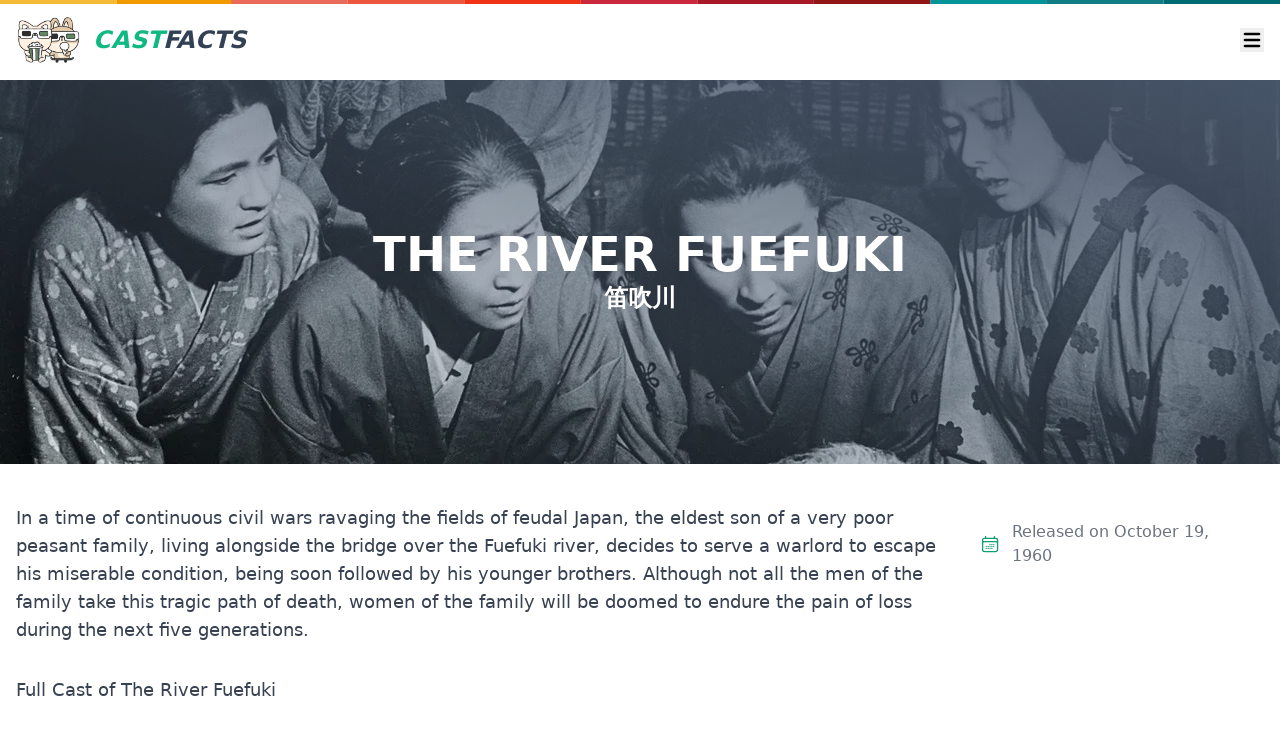

--- FILE ---
content_type: text/html; charset=utf-8
request_url: https://castfacts.com/the-river-fuefuki/
body_size: 5113
content:
<!doctypehtml><html class=scroll-smooth lang=en><meta charset=UTF-8><meta content=IE=edge http-equiv=X-UA-Compatible><meta content=width=device-width,initial-scale=1.0 name=viewport><link href=/css/base.min.css rel=stylesheet><title>Meet the Cast of The River Fuefuki | Movie Info</title><meta content="Find out who plays the characters in The River Fuefuki with our complete cast list. Learn about the tragic story set in feudal Japan and the family's fate for generations to come. Stay up-to-date with our latest movie info."name=description><link href=https://castfacts.com/the-river-fuefuki/ rel=canonical><meta content="Meet the Cast of The River Fuefuki | Movie Info"property=og:title><meta content="Find out who plays the characters in The River Fuefuki with our complete cast list. Learn about the tragic story set in feudal Japan and the family's fate for generations to come. Stay up-to-date with our latest movie info."property=og:description><meta content=https://castfacts.com/the-river-fuefuki/ property=og:url><meta property=og:image><meta content=website property=og:type><meta content="Find out who plays the characters in The River Fuefuki with our complete cast list. Learn about the tragic story set in feudal Japan and the family's fate for generations to come. Stay up-to-date with our latest movie info."name=twitter:card><meta content="Meet the Cast of The River Fuefuki | Movie Info"name=twitter:title><meta content="Find out who plays the characters in The River Fuefuki with our complete cast list. Learn about the tragic story set in feudal Japan and the family's fate for generations to come. Stay up-to-date with our latest movie info."name=twitter:description><meta property=twitter:image><link href=/images/favicon/apple-touch-icon.png rel=apple-touch-icon sizes=180x180><link href=/images/favicon/favicon-32x32.png rel=icon sizes=32x32 type=image/png><link href=/images/favicon/favicon-16x16.png rel=icon sizes=16x16 type=image/png><link href=/images/favicon/site.webmanifest rel=manifest><meta content=#da532c name=msapplication-TileColor><meta content=#ffffff name=theme-color><script>function applyTheme(){if(localStorage.getItem('color-theme')==='dark'||!('color-theme' in localStorage)&&window.matchMedia('(prefers-color-scheme: dark)').matches){document.documentElement.classList.add('dark')}else{document.documentElement.classList.remove('dark')}}applyTheme();matchMedia("(prefers-color-scheme: dark)").addEventListener("change",applyTheme)</script><link href=//image.tmdb.org rel=preconnect><script crossorigin defer src=https://www.googletagmanager.com/gtag/js?id=G-C0ZWMYECHK></script><script>window.dataLayer=window.dataLayer||[];function gtag(){dataLayer.push(arguments)}gtag('js',new Date());gtag('config','G-C0ZWMYECHK');function initLinkTracking(){const a=document.getElementsByClassName("partner");Array.from(a).forEach(b=>{b.addEventListener("click",function(c){gtag("event","partner",{'target':b.href})})})}if(document.readyState!=='loading'){initLinkTracking()}else{document.addEventListener('DOMContentLoaded',function(){initLinkTracking()})}</script><link href=//scripts.scriptwrapper.com rel=preconnect><script async data-cfasync=false data-noptimize=1 src=//scripts.scriptwrapper.com/tags/c2e045da-e04e-4925-8d40-e8c396609989.js></script><body><div id=app><div class=rainbow-bar></div><nav><div class=nav-wrapper><a class="flex items-center hover:animate-shake"href=/> <img alt="CastFacts Logo"class="h-12 mr-3"src=/images/logo.png> <span class="self-center text-2xl font-extrabold whitespace-nowrap text-slate-700 dark:text-white italic"> <span class=text-emerald-500>CAST</span>FACTS </span> </a><button aria-controls=navbar-dropdown aria-expanded=false data-collapse-toggle=navbar-dropdown id=nav-toggle type=button><span class=sr-only>Open main menu</span> <svg class="w-6 h-6"viewbox="0 0 20 20"aria-hidden=true fill=currentColor xmlns=http://www.w3.org/2000/svg><path d="M3 5a1 1 0 011-1h12a1 1 0 110 2H4a1 1 0 01-1-1zM3 10a1 1 0 011-1h12a1 1 0 110 2H4a1 1 0 01-1-1zM3 15a1 1 0 011-1h12a1 1 0 110 2H4a1 1 0 01-1-1z"clip-rule=evenodd fill-rule=evenodd></path></svg></button><div class=hidden id=navbar-dropdown><ul><div class="w-full block sm:flex"id=r-nav></div><li><div id=searchbox><button class=ais-SearchBox-submit></button><button class=ais-SearchBox-reset></button></div> <div id=searchhits></div> <script crossorigin defer integrity=sha256-X2G+vjV8i6Jj2NSGFTvy6Z4q2AlmF5aH0HiIpWJ8eU4= src=https://cdn.jsdelivr.net/npm/algoliasearch@4.17.2/dist/algoliasearch-lite.umd.js></script> <script crossorigin defer integrity=sha256-lz9C+x8+6w2rh56x5TrH5iYmE4Js2FiJS5h0tuMz7hQ= src=https://cdn.jsdelivr.net/npm/instantsearch.js@4.56.1/dist/instantsearch.production.min.js></script> <script defer src=/js/search-min.js></script> <link crossorigin href=https://cdn.jsdelivr.net/npm/instantsearch.css@8.0.0/themes/reset-min.css integrity=sha256-2AeJLzExpZvqLUxMfcs+4DWcMwNfpnjUeAAvEtPr0wU= rel=stylesheet></ul></div></div></nav><div itemscope itemtype=https://schema.org/Movie><div class=hero><img alt="Cast and Crew of The River Fuefuki"srcset="https://image.tmdb.org/t/p/w300/nAuvG1sKXm9OQeKPYzNq1LMsRPq.jpg 300w, https://image.tmdb.org/t/p/w780/nAuvG1sKXm9OQeKPYzNq1LMsRPq.jpg 780w, https://image.tmdb.org/t/p/w1280/nAuvG1sKXm9OQeKPYzNq1LMsRPq.jpg 1280w"itemprop=image src=https://image.tmdb.org/t/p/w1280/nAuvG1sKXm9OQeKPYzNq1LMsRPq.jpg><div class=mask></div><div class=meta><h1 itemprop=name>The River Fuefuki</h1><h2 itemprop=alternateName>笛吹川</h2></div></div><div class="container mx-auto mb-10 px-4"><div id=show-content><div class="grid grid-cols-1 md:grid-cols-4 md:gap-4"><div class="md:col-span-3 content max-w-full order-2"id=summary><div itemprop=description><p>In a time of continuous civil wars ravaging the fields of feudal Japan, the eldest son of a very poor peasant family, living alongside the bridge over the Fuefuki river, decides to serve a warlord to escape his miserable condition, being soon followed by his younger brothers. Although not all the men of the family take this tragic path of death, women of the family will be doomed to endure the pain of loss during the next five generations.</div><div class=content_hint></div><h2 id=cast>Full Cast of The River Fuefuki</h2><div class="grid grid-cols-1 lg:grid-cols-2 gap-4"><div class="mb-4 col-span-2 lg:col-span-1"itemprop=actor itemscope itemtype=https://schema.org/Person><div class="group actor-profile"><a title="Takahiro Tamura's other roles"href=/p/takahiro-tamura/> <img alt="Takahiro Tamura as Sadahei"srcset="https://image.tmdb.org/t/p/w185/aZxgF6ddzcKjfLInOJAEucFLv88.jpg 185w, https://image.tmdb.org/t/p/w45/aZxgF6ddzcKjfLInOJAEucFLv88.jpg 45w, https://image.tmdb.org/t/p/h632/aZxgF6ddzcKjfLInOJAEucFLv88.jpg 632h"title="Takahiro Tamura"class=actor-profile-pic height=278 loading=lazy src=https://image.tmdb.org/t/p/w185/aZxgF6ddzcKjfLInOJAEucFLv88.jpg width=185> <figcaption><div><h3 class="mb-0 mt-0"id=takahiro-tamura itemprop=name>Takahiro Tamura</h3><div class="text-sm text-gray-400 dark:text-gray-500 font-semibold mb-2"><span>as </span><span class=character-name>Sadahei</span></div></div></figcaption> </a><div class=actor-profile-description></div></div></div><div class="mb-4 col-span-2 lg:col-span-1"itemprop=actor itemscope itemtype=https://schema.org/Person><div class="group actor-profile"><a title="Hideko Takamine's other roles"href=/p/hideko-takamine/> <img alt="Hideko Takamine as Okei"srcset="https://image.tmdb.org/t/p/w185/vDuJS9TnC0pc9I6tjI2Y95ucL8c.jpg 185w, https://image.tmdb.org/t/p/w45/vDuJS9TnC0pc9I6tjI2Y95ucL8c.jpg 45w, https://image.tmdb.org/t/p/h632/vDuJS9TnC0pc9I6tjI2Y95ucL8c.jpg 632h"title="Hideko Takamine"class=actor-profile-pic height=278 loading=lazy src=https://image.tmdb.org/t/p/w185/vDuJS9TnC0pc9I6tjI2Y95ucL8c.jpg width=185> <figcaption><div><h3 class="mb-0 mt-0"id=hideko-takamine itemprop=name>Hideko Takamine</h3><div class="text-sm text-gray-400 dark:text-gray-500 font-semibold mb-2"><span>as </span><span class=character-name>Okei</span></div></div></figcaption> </a><div class=actor-profile-description></div></div></div><div class="mb-4 col-span-2 lg:col-span-1"itemprop=actor itemscope itemtype=https://schema.org/Person><div class="group actor-profile"><a title="Matsumoto Hakuō II's other roles"href=/p/matsumoto-hakuo-ii/> <img alt="Matsumoto Hakuō II as Sozo - 1st Son"srcset="https://image.tmdb.org/t/p/w185/hvY9r6exOHiBC1LmsOXelB5Sat8.jpg 185w, https://image.tmdb.org/t/p/w45/hvY9r6exOHiBC1LmsOXelB5Sat8.jpg 45w, https://image.tmdb.org/t/p/h632/hvY9r6exOHiBC1LmsOXelB5Sat8.jpg 632h"title="Matsumoto Hakuō II"class=actor-profile-pic height=278 loading=lazy src=https://image.tmdb.org/t/p/w185/hvY9r6exOHiBC1LmsOXelB5Sat8.jpg width=185> <figcaption><div><h3 class="mb-0 mt-0"id=matsumoto-hakuo-ii itemprop=name>Matsumoto Hakuō II</h3><div class="text-sm text-gray-400 dark:text-gray-500 font-semibold mb-2"><span>as </span><span class=character-name>Sozo - 1st Son</span></div></div></figcaption> </a><div class=actor-profile-description><p>Matsumoto Hakuō II was born on August 19, 1942 in Tokyo, Japan. He is an actor, known for 13 Assassins (2010), Dai Ch...</div></div></div><div class="mb-4 col-span-2 lg:col-span-1"itemprop=actor itemscope itemtype=https://schema.org/Person><div class="group actor-profile"><a title="Kichiemon Nakamura II's other roles"href=/p/kichiemon-nakamura-ii/> <img alt="Kichiemon Nakamura II as Yasuzo - 2nd Son"srcset="https://image.tmdb.org/t/p/w185/z8f9xZpVBKMTTYXll4pe0SaKbbC.jpg 185w, https://image.tmdb.org/t/p/w45/z8f9xZpVBKMTTYXll4pe0SaKbbC.jpg 45w, https://image.tmdb.org/t/p/h632/z8f9xZpVBKMTTYXll4pe0SaKbbC.jpg 632h"title="Kichiemon Nakamura II"class=actor-profile-pic height=278 loading=lazy src=https://image.tmdb.org/t/p/w185/z8f9xZpVBKMTTYXll4pe0SaKbbC.jpg width=185> <figcaption><div><h3 class="mb-0 mt-0"id=kichiemon-nakamura-ii itemprop=name>Kichiemon Nakamura II</h3><div class="text-sm text-gray-400 dark:text-gray-500 font-semibold mb-2"><span>as </span><span class=character-name>Yasuzo - 2nd Son</span></div></div></figcaption> </a><div class=actor-profile-description></div></div></div><div class="mb-4 col-span-2 lg:col-span-1"itemprop=actor itemscope itemtype=https://schema.org/Person><div class="group actor-profile"><a title="Shima Iwashita's other roles"href=/p/shima-iwashita/> <img alt="Shima Iwashita as Ume - Daughter"srcset="https://image.tmdb.org/t/p/w185/add9ip75T9iik6d68YUR22ILaAW.jpg 185w, https://image.tmdb.org/t/p/w45/add9ip75T9iik6d68YUR22ILaAW.jpg 45w, https://image.tmdb.org/t/p/h632/add9ip75T9iik6d68YUR22ILaAW.jpg 632h"title="Shima Iwashita"class=actor-profile-pic height=278 loading=lazy src=https://image.tmdb.org/t/p/w185/add9ip75T9iik6d68YUR22ILaAW.jpg width=185> <figcaption><div><h3 class="mb-0 mt-0"id=shima-iwashita itemprop=name>Shima Iwashita</h3><div class="text-sm text-gray-400 dark:text-gray-500 font-semibold mb-2"><span>as </span><span class=character-name>Ume - Daughter</span></div></div></figcaption> </a><div class=actor-profile-description></div></div></div><div class="mb-4 col-span-2 lg:col-span-1"itemprop=actor itemscope itemtype=https://schema.org/Person><div class="group actor-profile"><a title="Michiko Araki's other roles"href=/p/michiko-araki/> <img alt="Michiko Araki as Tatsu"srcset="https://image.tmdb.org/t/p/w185/qXp5yFX8dLC5AvLB7oGpcjPWxUc.jpg 185w, https://image.tmdb.org/t/p/w45/qXp5yFX8dLC5AvLB7oGpcjPWxUc.jpg 45w, https://image.tmdb.org/t/p/h632/qXp5yFX8dLC5AvLB7oGpcjPWxUc.jpg 632h"title="Michiko Araki"class=actor-profile-pic height=278 loading=lazy src=https://image.tmdb.org/t/p/w185/qXp5yFX8dLC5AvLB7oGpcjPWxUc.jpg width=185> <figcaption><div><h3 class="mb-0 mt-0"id=michiko-araki itemprop=name>Michiko Araki</h3><div class="text-sm text-gray-400 dark:text-gray-500 font-semibold mb-2"><span>as </span><span class=character-name>Tatsu</span></div></div></figcaption> </a><div class=actor-profile-description></div></div></div><div class="mb-4 col-span-2 lg:col-span-1"itemprop=actor itemscope itemtype=https://schema.org/Person><div class="group actor-profile"><a title="Yūsuke Kawazu's other roles"href=/p/yusuke-kawazu/> <img alt="Yūsuke Kawazu as Jiro"srcset="https://image.tmdb.org/t/p/w185/9dC7zoBPK5levn5BXf37jxV3jJ8.jpg 185w, https://image.tmdb.org/t/p/w45/9dC7zoBPK5levn5BXf37jxV3jJ8.jpg 45w, https://image.tmdb.org/t/p/h632/9dC7zoBPK5levn5BXf37jxV3jJ8.jpg 632h"title="Yūsuke Kawazu"class=actor-profile-pic height=278 loading=lazy src=https://image.tmdb.org/t/p/w185/9dC7zoBPK5levn5BXf37jxV3jJ8.jpg width=185> <figcaption><div><h3 class="mb-0 mt-0"id=yusuke-kawazu itemprop=name>Yūsuke Kawazu</h3><div class="text-sm text-gray-400 dark:text-gray-500 font-semibold mb-2"><span>as </span><span class=character-name>Jiro</span></div></div></figcaption> </a><div class=actor-profile-description></div></div></div><div class="mb-4 col-span-2 lg:col-span-1"itemprop=actor itemscope itemtype=https://schema.org/Person><div class="group actor-profile"><a title="Nakamura Kanzaburō XVII's other roles"href=/p/nakamura-kanzaburo-xvii/> <img alt="Nakamura Kanzaburō XVII as Takeda Shingen"srcset="https://image.tmdb.org/t/p/w185/ystMR42AKPTXw4KQm7wDgsiKa7z.jpg 185w, https://image.tmdb.org/t/p/w45/ystMR42AKPTXw4KQm7wDgsiKa7z.jpg 45w, https://image.tmdb.org/t/p/h632/ystMR42AKPTXw4KQm7wDgsiKa7z.jpg 632h"title="Nakamura Kanzaburō XVII"class=actor-profile-pic height=278 loading=lazy src=https://image.tmdb.org/t/p/w185/ystMR42AKPTXw4KQm7wDgsiKa7z.jpg width=185> <figcaption><div><h3 class="mb-0 mt-0"id=nakamura-kanzaburo-xvii itemprop=name>Nakamura Kanzaburō XVII</h3><div class="text-sm text-gray-400 dark:text-gray-500 font-semibold mb-2"><span>as </span><span class=character-name>Takeda Shingen</span></div></div></figcaption> </a><div class=actor-profile-description></div></div></div><div class="mb-4 col-span-2 lg:col-span-1"itemprop=actor itemscope itemtype=https://schema.org/Person><div class="group actor-profile"><a title="Yoshi Katō's other roles"href=/p/yoshi-kato/> <img alt="Yoshi Katō as Ojii"srcset="https://image.tmdb.org/t/p/w185/ys1MOHwvnifFKGnvoF7bm0rHfsm.jpg 185w, https://image.tmdb.org/t/p/w45/ys1MOHwvnifFKGnvoF7bm0rHfsm.jpg 45w, https://image.tmdb.org/t/p/h632/ys1MOHwvnifFKGnvoF7bm0rHfsm.jpg 632h"title="Yoshi Katō"class=actor-profile-pic height=278 loading=lazy src=https://image.tmdb.org/t/p/w185/ys1MOHwvnifFKGnvoF7bm0rHfsm.jpg width=185> <figcaption><div><h3 class="mb-0 mt-0"id=yoshi-kato itemprop=name>Yoshi Katō</h3><div class="text-sm text-gray-400 dark:text-gray-500 font-semibold mb-2"><span>as </span><span class=character-name>Ojii</span></div></div></figcaption> </a><div class=actor-profile-description></div></div></div><div class="mb-4 col-span-2 lg:col-span-1"itemprop=actor itemscope itemtype=https://schema.org/Person><div class="group actor-profile"><a title="Fumio Watanabe's other roles"href=/p/fumio-watanabe/> <img alt="Fumio Watanabe"srcset="https://image.tmdb.org/t/p/w185/gOrIxCeaEIMRPA0TzmEPKgqodob.jpg 185w, https://image.tmdb.org/t/p/w45/gOrIxCeaEIMRPA0TzmEPKgqodob.jpg 45w, https://image.tmdb.org/t/p/h632/gOrIxCeaEIMRPA0TzmEPKgqodob.jpg 632h"title="Fumio Watanabe"class=actor-profile-pic height=278 loading=lazy src=https://image.tmdb.org/t/p/w185/gOrIxCeaEIMRPA0TzmEPKgqodob.jpg width=185> <figcaption><div><h3 class="mb-0 mt-0"id=fumio-watanabe itemprop=name>Fumio Watanabe</h3><div class="text-sm text-gray-400 dark:text-gray-500 font-semibold mb-2"></div></div></figcaption> </a><div class=actor-profile-description></div></div></div><div class="mb-4 col-span-2 lg:col-span-1"itemprop=actor itemscope itemtype=https://schema.org/Person><div class="group actor-profile"><a title="Kuniko Igawa's other roles"href=/p/kuniko-igawa/> <img alt="Kuniko Igawa"srcset="https://image.tmdb.org/t/p/w185/44jrjb7Arg1G8Yxn0DkUrggd7mx.jpg 185w, https://image.tmdb.org/t/p/w45/44jrjb7Arg1G8Yxn0DkUrggd7mx.jpg 45w, https://image.tmdb.org/t/p/h632/44jrjb7Arg1G8Yxn0DkUrggd7mx.jpg 632h"title="Kuniko Igawa"class=actor-profile-pic height=278 loading=lazy src=https://image.tmdb.org/t/p/w185/44jrjb7Arg1G8Yxn0DkUrggd7mx.jpg width=185> <figcaption><div><h3 class="mb-0 mt-0"id=kuniko-igawa itemprop=name>Kuniko Igawa</h3><div class="text-sm text-gray-400 dark:text-gray-500 font-semibold mb-2"></div></div></figcaption> </a><div class=actor-profile-description></div></div></div><div class="mb-4 col-span-2 lg:col-span-1"itemprop=actor itemscope itemtype=https://schema.org/Person><div class="group actor-profile"><a title="Tōru Abe's other roles"href=/p/toru-abe/> <img alt="Tōru Abe"srcset="https://image.tmdb.org/t/p/w185/oLY4lrFDEhGE6uXToMq53Q1kAWP.jpg 185w, https://image.tmdb.org/t/p/w45/oLY4lrFDEhGE6uXToMq53Q1kAWP.jpg 45w, https://image.tmdb.org/t/p/h632/oLY4lrFDEhGE6uXToMq53Q1kAWP.jpg 632h"title="Tōru Abe"class=actor-profile-pic height=278 loading=lazy src=https://image.tmdb.org/t/p/w185/oLY4lrFDEhGE6uXToMq53Q1kAWP.jpg width=185> <figcaption><div><h3 class="mb-0 mt-0"id=toru-abe itemprop=name>Tōru Abe</h3><div class="text-sm text-gray-400 dark:text-gray-500 font-semibold mb-2"></div></div></figcaption> </a><div class=actor-profile-description></div></div></div><div class="mb-4 col-span-2 lg:col-span-1"itemprop=actor itemscope itemtype=https://schema.org/Person><div class="group actor-profile"><a title="Toshiko Kobayashi's other roles"href=/p/toshiko-kobayashi/> <img alt="Toshiko Kobayashi"srcset="https://image.tmdb.org/t/p/w185/81RPebvKK5FnBvSPrg8K8wmFMEe.jpg 185w, https://image.tmdb.org/t/p/w45/81RPebvKK5FnBvSPrg8K8wmFMEe.jpg 45w, https://image.tmdb.org/t/p/h632/81RPebvKK5FnBvSPrg8K8wmFMEe.jpg 632h"title="Toshiko Kobayashi"class=actor-profile-pic height=278 loading=lazy src=https://image.tmdb.org/t/p/w185/81RPebvKK5FnBvSPrg8K8wmFMEe.jpg width=185> <figcaption><div><h3 class="mb-0 mt-0"id=toshiko-kobayashi itemprop=name>Toshiko Kobayashi</h3><div class="text-sm text-gray-400 dark:text-gray-500 font-semibold mb-2"></div></div></figcaption> </a><div class=actor-profile-description></div></div></div><div class="mb-4 col-span-2 lg:col-span-1"itemprop=actor itemscope itemtype=https://schema.org/Person><div class="group actor-profile"><a title="Masao Oda's other roles"href=/p/masao-oda/> <img alt="Masao Oda"srcset="https://image.tmdb.org/t/p/w185/ahc1cBIt5lOsfIKf0W7AhIJUPXv.jpg 185w, https://image.tmdb.org/t/p/w45/ahc1cBIt5lOsfIKf0W7AhIJUPXv.jpg 45w, https://image.tmdb.org/t/p/h632/ahc1cBIt5lOsfIKf0W7AhIJUPXv.jpg 632h"title="Masao Oda"class=actor-profile-pic height=278 loading=lazy src=https://image.tmdb.org/t/p/w185/ahc1cBIt5lOsfIKf0W7AhIJUPXv.jpg width=185> <figcaption><div><h3 class="mb-0 mt-0"id=masao-oda itemprop=name>Masao Oda</h3><div class="text-sm text-gray-400 dark:text-gray-500 font-semibold mb-2"></div></div></figcaption> </a><div class=actor-profile-description></div></div></div><div class="mb-4 col-span-2 lg:col-span-1"itemprop=actor itemscope itemtype=https://schema.org/Person><div class="group actor-profile"><a title="Hisano Yamaoka's other roles"href=/p/hisano-yamaoka/> <img alt="Hisano Yamaoka"srcset="https://image.tmdb.org/t/p/w185/wd0VSytwik52x0J7gCJoq9UpKUL.jpg 185w, https://image.tmdb.org/t/p/w45/wd0VSytwik52x0J7gCJoq9UpKUL.jpg 45w, https://image.tmdb.org/t/p/h632/wd0VSytwik52x0J7gCJoq9UpKUL.jpg 632h"title="Hisano Yamaoka"class=actor-profile-pic height=278 loading=lazy src=https://image.tmdb.org/t/p/w185/wd0VSytwik52x0J7gCJoq9UpKUL.jpg width=185> <figcaption><div><h3 class="mb-0 mt-0"id=hisano-yamaoka itemprop=name>Hisano Yamaoka</h3><div class="text-sm text-gray-400 dark:text-gray-500 font-semibold mb-2"></div></div></figcaption> </a><div class=actor-profile-description></div></div></div><div class="mb-4 col-span-2 lg:col-span-1"itemprop=actor itemscope itemtype=https://schema.org/Person><div class="group actor-profile"><a title="Etsuko Ichihara's other roles"href=/p/etsuko-ichihara/> <img alt="Etsuko Ichihara"srcset="https://image.tmdb.org/t/p/w185/qDMwdYtLjj58ronpF7W0TNcwnSZ.jpg 185w, https://image.tmdb.org/t/p/w45/qDMwdYtLjj58ronpF7W0TNcwnSZ.jpg 45w, https://image.tmdb.org/t/p/h632/qDMwdYtLjj58ronpF7W0TNcwnSZ.jpg 632h"title="Etsuko Ichihara"class=actor-profile-pic height=278 loading=lazy src=https://image.tmdb.org/t/p/w185/qDMwdYtLjj58ronpF7W0TNcwnSZ.jpg width=185> <figcaption><div><h3 class="mb-0 mt-0"id=etsuko-ichihara itemprop=name>Etsuko Ichihara</h3><div class="text-sm text-gray-400 dark:text-gray-500 font-semibold mb-2"></div></div></figcaption> </a><div class=actor-profile-description><p>Ichihara Etsuko was born January 24, 1936 in Chiba, Chiba Prefecture, Japan. She is a veteran actress and voice actre...</div></div></div><div class="mb-4 col-span-2 lg:col-span-1"itemprop=actor itemscope itemtype=https://schema.org/Person><div class="group actor-profile"><a title="Torahiko Hamada's other roles"href=/p/torahiko-hamada/> <img alt="Torahiko Hamada"srcset="https://image.tmdb.org/t/p/w185/7blVOCQXrhzVydmfHt9QmLgbRoM.jpg 185w, https://image.tmdb.org/t/p/w45/7blVOCQXrhzVydmfHt9QmLgbRoM.jpg 45w, https://image.tmdb.org/t/p/h632/7blVOCQXrhzVydmfHt9QmLgbRoM.jpg 632h"title="Torahiko Hamada"class=actor-profile-pic height=278 loading=lazy src=https://image.tmdb.org/t/p/w185/7blVOCQXrhzVydmfHt9QmLgbRoM.jpg width=185> <figcaption><div><h3 class="mb-0 mt-0"id=torahiko-hamada itemprop=name>Torahiko Hamada</h3><div class="text-sm text-gray-400 dark:text-gray-500 font-semibold mb-2"></div></div></figcaption> </a><div class=actor-profile-description></div></div></div><div class="mb-4 col-span-2 lg:col-span-1"itemprop=actor itemscope itemtype=https://schema.org/Person><div class="group actor-profile"><a title="Tokuji Kobayashi's other roles"href=/p/tokuji-kobayashi/> <img alt="Tokuji Kobayashi"srcset="https://image.tmdb.org/t/p/w185/twYMMpXN8ZoaSHzMnt1Vmq2NLMZ.jpg 185w, https://image.tmdb.org/t/p/w45/twYMMpXN8ZoaSHzMnt1Vmq2NLMZ.jpg 45w, https://image.tmdb.org/t/p/h632/twYMMpXN8ZoaSHzMnt1Vmq2NLMZ.jpg 632h"title="Tokuji Kobayashi"class=actor-profile-pic height=278 loading=lazy src=https://image.tmdb.org/t/p/w185/twYMMpXN8ZoaSHzMnt1Vmq2NLMZ.jpg width=185> <figcaption><div><h3 class="mb-0 mt-0"id=tokuji-kobayashi itemprop=name>Tokuji Kobayashi</h3><div class="text-sm text-gray-400 dark:text-gray-500 font-semibold mb-2"></div></div></figcaption> </a><div class=actor-profile-description></div></div></div><div class="mb-4 col-span-2 lg:col-span-1"itemprop=actor itemscope itemtype=https://schema.org/Person><div class="group actor-profile"><a title="Rō Ose's other roles"href=/p/ro-ose/> <img alt="Rō Ose"srcset="https://image.tmdb.org/t/p/w185/povqunrEgmGExZn4N0mXDxwYhwO.jpg 185w, https://image.tmdb.org/t/p/w45/povqunrEgmGExZn4N0mXDxwYhwO.jpg 45w, https://image.tmdb.org/t/p/h632/povqunrEgmGExZn4N0mXDxwYhwO.jpg 632h"title="Rō Ose"class=actor-profile-pic height=278 loading=lazy src=https://image.tmdb.org/t/p/w185/povqunrEgmGExZn4N0mXDxwYhwO.jpg width=185> <figcaption><div><h3 class="mb-0 mt-0"id=ro-ose itemprop=name>Rō Ose</h3><div class="text-sm text-gray-400 dark:text-gray-500 font-semibold mb-2"></div></div></figcaption> </a><div class=actor-profile-description></div></div></div><div class="mb-4 col-span-2 lg:col-span-1"itemprop=actor itemscope itemtype=https://schema.org/Person><div class="group actor-profile"><div><h3 class="mb-0 mt-0"id=shinji-tanaka-1 itemprop=name>Shinji Tanaka</h3><div class="text-sm text-gray-400 dark:text-gray-500 font-semibold mb-2"><span>as </span><span class=character-name>Heikichi - 3rd Son</span></div></div></div></div><div class="mb-4 col-span-2 lg:col-span-1"itemprop=actor itemscope itemtype=https://schema.org/Person><div class="group actor-profile"><div><h3 class="mb-0 mt-0"id=toru-takeuchi itemprop=name>Tōru Takeuchi</h3><div class="text-sm text-gray-400 dark:text-gray-500 font-semibold mb-2"></div></div></div></div><div class="mb-4 col-span-2 lg:col-span-1"itemprop=actor itemscope itemtype=https://schema.org/Person><div class="group actor-profile"><div><h3 class="mb-0 mt-0"id=hiroko-ito itemprop=name>Hiroko Itō</h3><div class="text-sm text-gray-400 dark:text-gray-500 font-semibold mb-2"></div></div></div></div><div class="mb-4 col-span-2 lg:col-span-1"itemprop=actor itemscope itemtype=https://schema.org/Person><div class="group actor-profile"><div><h3 class="mb-0 mt-0"id=toshiko-yabuki itemprop=name>Toshiko Yabuki</h3><div class="text-sm text-gray-400 dark:text-gray-500 font-semibold mb-2"></div></div></div></div><div class="mb-4 col-span-2 lg:col-span-1"itemprop=actor itemscope itemtype=https://schema.org/Person><div class="group actor-profile"><div><h3 class="mb-0 mt-0"id=izumi-hara itemprop=name>Izumi Hara</h3><div class="text-sm text-gray-400 dark:text-gray-500 font-semibold mb-2"></div></div></div></div><div class="mb-4 col-span-2 lg:col-span-1"itemprop=actor itemscope itemtype=https://schema.org/Person><div class="group actor-profile"><div><h3 class="mb-0 mt-0"id=shojiro-ogasawara itemprop=name>Shojiro Ogasawara</h3><div class="text-sm text-gray-400 dark:text-gray-500 font-semibold mb-2"></div></div></div></div><div class="mb-4 col-span-2 lg:col-span-1"itemprop=actor itemscope itemtype=https://schema.org/Person><div class="group actor-profile"><div><h3 class="mb-0 mt-0"id=shin-ibuki itemprop=name>Shin Ibuki</h3><div class="text-sm text-gray-400 dark:text-gray-500 font-semibold mb-2"></div></div></div></div><div class="mb-4 col-span-2 lg:col-span-1"itemprop=actor itemscope itemtype=https://schema.org/Person><div class="group actor-profile"><div><h3 class="mb-0 mt-0"id=masanao-kawakane itemprop=name>Masanao Kawakane</h3><div class="text-sm text-gray-400 dark:text-gray-500 font-semibold mb-2"></div></div></div></div><div class="mb-4 col-span-2 lg:col-span-1"itemprop=actor itemscope itemtype=https://schema.org/Person><div class="group actor-profile"><div><h3 class="mb-0 mt-0"id=tsutomu-niijima itemprop=name>Tsutomu Niijima</h3><div class="text-sm text-gray-400 dark:text-gray-500 font-semibold mb-2"></div></div></div></div><div class="mb-4 col-span-2 lg:col-span-1"itemprop=actor itemscope itemtype=https://schema.org/Person><div class="group actor-profile"><div><h3 class="mb-0 mt-0"id=jun-tanizaki itemprop=name>Jun Tanizaki</h3><div class="text-sm text-gray-400 dark:text-gray-500 font-semibold mb-2"></div></div></div></div><div class="mb-4 col-span-2 lg:col-span-1"itemprop=actor itemscope itemtype=https://schema.org/Person><div class="group actor-profile"><div><h3 class="mb-0 mt-0"id=akie-kokubu itemprop=name>Akie Kokubu</h3><div class="text-sm text-gray-400 dark:text-gray-500 font-semibold mb-2"></div></div></div></div><div class="mb-4 col-span-2 lg:col-span-1"itemprop=actor itemscope itemtype=https://schema.org/Person><div class="group actor-profile"><div><h3 class="mb-0 mt-0"id=eiji-tsumura itemprop=name>Eiji Tsumura</h3><div class="text-sm text-gray-400 dark:text-gray-500 font-semibold mb-2"></div></div></div></div><div class="mb-4 col-span-2 lg:col-span-1"itemprop=actor itemscope itemtype=https://schema.org/Person><div class="group actor-profile"><div><h3 class="mb-0 mt-0"id=hideo-asami itemprop=name>Hideo Asami</h3><div class="text-sm text-gray-400 dark:text-gray-500 font-semibold mb-2"></div></div></div></div><div class="mb-4 col-span-2 lg:col-span-1"itemprop=actor itemscope itemtype=https://schema.org/Person><div class="group actor-profile"><div><h3 class="mb-0 mt-0"id=nobuo-takagi itemprop=name>Nobuo Takagi</h3><div class="text-sm text-gray-400 dark:text-gray-500 font-semibold mb-2"></div></div></div></div><div class="mb-4 col-span-2 lg:col-span-1"itemprop=actor itemscope itemtype=https://schema.org/Person><div class="group actor-profile"><div><h3 class="mb-0 mt-0"id=hisashi-taki itemprop=name>Hisashi Taki</h3><div class="text-sm text-gray-400 dark:text-gray-500 font-semibold mb-2"></div></div></div></div><div class="mb-4 col-span-2 lg:col-span-1"itemprop=actor itemscope itemtype=https://schema.org/Person><div class="group actor-profile"><div><h3 class="mb-0 mt-0"id=kazuo-kobayashi itemprop=name>Kazuo Kobayashi</h3><div class="text-sm text-gray-400 dark:text-gray-500 font-semibold mb-2"></div></div></div></div><div class="mb-4 col-span-2 lg:col-span-1"itemprop=actor itemscope itemtype=https://schema.org/Person><div class="group actor-profile"><div><h3 class="mb-0 mt-0"id=kanji-osugi itemprop=name>Kanji Ōsugi</h3><div class="text-sm text-gray-400 dark:text-gray-500 font-semibold mb-2"></div></div></div></div><div class="mb-4 col-span-2 lg:col-span-1"itemprop=actor itemscope itemtype=https://schema.org/Person><div class="group actor-profile"><div><h3 class="mb-0 mt-0"id=haruko-chichibu itemprop=name>Haruko Chichibu</h3><div class="text-sm text-gray-400 dark:text-gray-500 font-semibold mb-2"></div></div></div></div></div><hr><h2 id=crew>Crew of The River Fuefuki</h2> Discover the <a href=/the-river-fuefuki/crew/>backstage crew of The River Fuefuki →</a></div><div class="md:top-24 w-full h-fit mt-4 md:mt-0 p-4 order-1 md:order-2 block"id=sidebar><div class=quick-facts><ul><li><div><svg viewbox="0 0 24 24"aria-hidden=true fill=none stroke=currentColor stroke-width=1.5 xmlns=http://www.w3.org/2000/svg><path d="M6.75 3v2.25M17.25 3v2.25M3 18.75V7.5a2.25 2.25 0 012.25-2.25h13.5A2.25 2.25 0 0121 7.5v11.25m-18 0A2.25 2.25 0 005.25 21h13.5A2.25 2.25 0 0021 18.75m-18 0v-7.5A2.25 2.25 0 015.25 9h13.5A2.25 2.25 0 0121 11.25v7.5m-9-6h.008v.008H12v-.008zM12 15h.008v.008H12V15zm0 2.25h.008v.008H12v-.008zM9.75 15h.008v.008H9.75V15zm0 2.25h.008v.008H9.75v-.008zM7.5 15h.008v.008H7.5V15zm0 2.25h.008v.008H7.5v-.008zm6.75-4.5h.008v.008h-.008v-.008zm0 2.25h.008v.008h-.008V15zm0 2.25h.008v.008h-.008v-.008zm2.25-4.5h.008v.008H16.5v-.008zm0 2.25h.008v.008H16.5V15z"stroke-linecap=round stroke-linejoin=round></path></svg></div> <span>Released on October 19, 1960</span></ul></div><div class=content_hint></div></div></div></div></div></div><footer><div class=footer-links><div class="px-4 py-4"><div class=footer-header>Browse</div><div class=links-wrap><a class=muted href=/collections/>Popular Collections</a><a class=muted href=/genres/>By Genre</a><a class=muted href=/browse/>Other</a></div></div><div class="px-4 py-4"><div class=footer-header>About</div><div class=links-wrap><a class=muted href=/pages/about-us/>About Us</a><a class=muted href=/pages/privacy/>Privacy Policy</a><a class=muted href=/blog/>Spotlight: The CastFacts Blog</a></div></div></div><div class=footer-meta><div><span>© 2025 CastFacts - Cast and Crew for all Movies and TV Shows.</span></div></div></footer></div><script defer src=https://cdnjs.cloudflare.com/ajax/libs/flowbite/1.6.5/flowbite.min.js></script><script defer src=/assets/js/global.js type=module></script>

--- FILE ---
content_type: text/css; charset=utf-8
request_url: https://castfacts.com/css/base.min.css
body_size: 11817
content:
/*! tailwindcss v3.4.7 | MIT License | https://tailwindcss.com*/*,:after,:before{box-sizing:border-box;border:0 solid #e5e7eb}:after,:before{--tw-content:""}:host,html{line-height:1.5;-webkit-text-size-adjust:100%;-moz-tab-size:4;-o-tab-size:4;tab-size:4;font-family:ui-sans-serif,system-ui,sans-serif,Apple Color Emoji,Segoe UI Emoji,Segoe UI Symbol,Noto Color Emoji;font-feature-settings:normal;font-variation-settings:normal;-webkit-tap-highlight-color:transparent}body{margin:0;line-height:inherit}hr{height:0;color:inherit;border-top-width:1px}abbr:where([title]){-webkit-text-decoration:underline dotted;text-decoration:underline dotted}h1,h2,h3,h4,h5,h6{font-size:inherit;font-weight:inherit}a{color:inherit;text-decoration:inherit}b,strong{font-weight:bolder}code,kbd,pre,samp{font-family:ui-monospace,SFMono-Regular,Menlo,Monaco,Consolas,Liberation Mono,Courier New,monospace;font-feature-settings:normal;font-variation-settings:normal;font-size:1em}small{font-size:80%}sub,sup{font-size:75%;line-height:0;position:relative;vertical-align:initial}sub{bottom:-.25em}sup{top:-.5em}table{text-indent:0;border-color:inherit;border-collapse:collapse}button,input,optgroup,select,textarea{font-family:inherit;font-feature-settings:inherit;font-variation-settings:inherit;font-size:100%;font-weight:inherit;line-height:inherit;letter-spacing:inherit;color:inherit;margin:0;padding:0}button,select{text-transform:none}button,input:where([type=button]),input:where([type=reset]),input:where([type=submit]){-webkit-appearance:button;background-color:initial;background-image:none}:-moz-focusring{outline:auto}:-moz-ui-invalid{box-shadow:none}progress{vertical-align:initial}::-webkit-inner-spin-button,::-webkit-outer-spin-button{height:auto}[type=search]{-webkit-appearance:textfield;outline-offset:-2px}::-webkit-search-decoration{-webkit-appearance:none}::-webkit-file-upload-button{-webkit-appearance:button;font:inherit}summary{display:list-item}blockquote,dd,dl,figure,h1,h2,h3,h4,h5,h6,hr,p,pre{margin:0}fieldset{margin:0}fieldset,legend{padding:0}menu,ol,ul{list-style:none;margin:0;padding:0}dialog{padding:0}textarea{resize:vertical}input::-moz-placeholder,textarea::-moz-placeholder{opacity:1;color:#9ca3af}input::placeholder,textarea::placeholder{opacity:1;color:#9ca3af}[role=button],button{cursor:pointer}:disabled{cursor:default}audio,canvas,embed,iframe,img,object,svg,video{display:block;vertical-align:middle}img,video{max-width:100%;height:auto}[hidden]{display:none}[multiple],[type=date],[type=datetime-local],[type=email],[type=month],[type=number],[type=password],[type=search],[type=tel],[type=text],[type=time],[type=url],[type=week],select,textarea{-webkit-appearance:none;-moz-appearance:none;appearance:none;background-color:#fff;border-color:#6b7280;border-width:1px;border-radius:0;padding:.5rem .75rem;font-size:1rem;line-height:1.5rem;--tw-shadow:0 0 #0000}[multiple]:focus,[type=date]:focus,[type=datetime-local]:focus,[type=email]:focus,[type=month]:focus,[type=number]:focus,[type=password]:focus,[type=search]:focus,[type=tel]:focus,[type=text]:focus,[type=time]:focus,[type=url]:focus,[type=week]:focus,select:focus,textarea:focus{outline:2px solid #0000;outline-offset:2px;--tw-ring-inset:var(--tw-empty,/*!*/ /*!*/);--tw-ring-offset-width:0px;--tw-ring-offset-color:#fff;--tw-ring-color:#1c64f2;--tw-ring-offset-shadow:var(--tw-ring-inset) 0 0 0 var(--tw-ring-offset-width) var(--tw-ring-offset-color);--tw-ring-shadow:var(--tw-ring-inset) 0 0 0 calc(1px + var(--tw-ring-offset-width)) var(--tw-ring-color);box-shadow:var(--tw-ring-offset-shadow),var(--tw-ring-shadow),var(--tw-shadow);border-color:#1c64f2}input::-moz-placeholder,textarea::-moz-placeholder{color:#6b7280;opacity:1}input::placeholder,textarea::placeholder{color:#6b7280;opacity:1}::-webkit-datetime-edit-fields-wrapper{padding:0}::-webkit-date-and-time-value{min-height:1.5em}select:not([size]){background-image:url("data:image/svg+xml;charset=utf-8,%3Csvg xmlns='http://www.w3.org/2000/svg' fill='none' viewBox='0 0 20 20'%3E%3Cpath stroke='%236B7280' stroke-linecap='round' stroke-linejoin='round' stroke-width='1.5' d='m6 8 4 4 4-4'/%3E%3C/svg%3E");background-position:right .5rem center;background-repeat:no-repeat;background-size:1.5em 1.5em;padding-right:2.5rem;-webkit-print-color-adjust:exact;print-color-adjust:exact}[multiple]{background-image:none;background-position:0 0;background-repeat:unset;background-size:initial;padding-right:.75rem;-webkit-print-color-adjust:unset;print-color-adjust:unset}[type=checkbox],[type=radio]{-webkit-appearance:none;-moz-appearance:none;appearance:none;padding:0;-webkit-print-color-adjust:exact;print-color-adjust:exact;display:inline-block;vertical-align:middle;background-origin:border-box;-webkit-user-select:none;-moz-user-select:none;user-select:none;flex-shrink:0;height:1rem;width:1rem;color:#1c64f2;background-color:#fff;border-color:#6b7280;border-width:1px;--tw-shadow:0 0 #0000}[type=checkbox]{border-radius:0}[type=radio]{border-radius:100%}[type=checkbox]:focus,[type=radio]:focus{outline:2px solid #0000;outline-offset:2px;--tw-ring-inset:var(--tw-empty,/*!*/ /*!*/);--tw-ring-offset-width:2px;--tw-ring-offset-color:#fff;--tw-ring-color:#1c64f2;--tw-ring-offset-shadow:var(--tw-ring-inset) 0 0 0 var(--tw-ring-offset-width) var(--tw-ring-offset-color);--tw-ring-shadow:var(--tw-ring-inset) 0 0 0 calc(2px + var(--tw-ring-offset-width)) var(--tw-ring-color);box-shadow:var(--tw-ring-offset-shadow),var(--tw-ring-shadow),var(--tw-shadow)}.dark [type=checkbox]:checked,.dark [type=radio]:checked,[type=checkbox]:checked,[type=radio]:checked{border-color:#0000;background-color:currentColor;background-size:100% 100%;background-position:50%;background-repeat:no-repeat}[type=checkbox]:checked{background-image:url("data:image/svg+xml;charset=utf-8,%3Csvg xmlns='http://www.w3.org/2000/svg' fill='%23fff' viewBox='0 0 16 16'%3E%3Cpath d='M12.207 4.793a1 1 0 0 1 0 1.414l-5 5a1 1 0 0 1-1.414 0l-2-2a1 1 0 0 1 1.414-1.414L6.5 9.086l4.293-4.293a1 1 0 0 1 1.414 0z'/%3E%3C/svg%3E")}[type=radio]:checked{background-image:url("data:image/svg+xml;charset=utf-8,%3Csvg xmlns='http://www.w3.org/2000/svg' fill='%23fff' viewBox='0 0 16 16'%3E%3Ccircle cx='8' cy='8' r='3'/%3E%3C/svg%3E")}[type=checkbox]:indeterminate{background-image:url("data:image/svg+xml;charset=utf-8,%3Csvg xmlns='http://www.w3.org/2000/svg' fill='none' viewBox='0 0 16 16'%3E%3Cpath stroke='%23fff' stroke-linecap='round' stroke-linejoin='round' stroke-width='2' d='M4 8h8'/%3E%3C/svg%3E");background-size:100% 100%;background-position:50%;background-repeat:no-repeat}[type=checkbox]:indeterminate,[type=checkbox]:indeterminate:focus,[type=checkbox]:indeterminate:hover{border-color:#0000;background-color:currentColor}[type=file]{background:unset;border-color:inherit;border-width:0;border-radius:0;padding:0;font-size:unset;line-height:inherit}[type=file]:focus{outline:1px auto inherit}input[type=file]::file-selector-button{color:#fff;background:#1f2937;border:0;font-weight:500;font-size:.875rem;cursor:pointer;padding:.625rem 1rem .625rem 2rem;margin-inline-start:-1rem;margin-inline-end:1rem}input[type=file]::file-selector-button:hover{background:#374151}.dark input[type=file]::file-selector-button{color:#fff;background:#4b5563}.dark input[type=file]::file-selector-button:hover{background:#6b7280}input[type=range]::-webkit-slider-thumb{height:1.25rem;width:1.25rem;background:#1c64f2;border-radius:9999px;border:0;appearance:none;-moz-appearance:none;-webkit-appearance:none;cursor:pointer}input[type=range]:disabled::-webkit-slider-thumb{background:#9ca3af}.dark input[type=range]:disabled::-webkit-slider-thumb{background:#6b7280}input[type=range]:focus::-webkit-slider-thumb{outline:2px solid #0000;outline-offset:2px;--tw-ring-offset-shadow:var(--tw-ring-inset) 0 0 0 var(--tw-ring-offset-width) var(--tw-ring-offset-color);--tw-ring-shadow:var(--tw-ring-inset) 0 0 0 calc(4px + var(--tw-ring-offset-width)) var(--tw-ring-color);box-shadow:var(--tw-ring-offset-shadow),var(--tw-ring-shadow),var(--tw-shadow,0 0 #0000);--tw-ring-opacity:1px;--tw-ring-color:rgb(164 202 254/var(--tw-ring-opacity))}input[type=range]::-moz-range-thumb{height:1.25rem;width:1.25rem;background:#1c64f2;border-radius:9999px;border:0;appearance:none;-moz-appearance:none;-webkit-appearance:none;cursor:pointer}input[type=range]:disabled::-moz-range-thumb{background:#9ca3af}.dark input[type=range]:disabled::-moz-range-thumb{background:#6b7280}input[type=range]::-moz-range-progress{background:#3f83f8}input[type=range]::-ms-fill-lower{background:#3f83f8}.toggle-bg:after{content:"";position:absolute;top:.125rem;left:.125rem;background:#fff;border-color:#d1d5db;border-width:1px;border-radius:9999px;height:1.25rem;width:1.25rem;transition-property:background-color,border-color,color,fill,stroke,opacity,box-shadow,transform,filter,backdrop-filter,-webkit-backdrop-filter;transition-duration:.15s;box-shadow:var(--tw-ring-inset) 0 0 0 calc(var(--tw-ring-offset-width)) var(--tw-ring-color)}input:checked+.toggle-bg:after{transform:translateX(100%);;border-color:#fff}input:checked+.toggle-bg{background:#1c64f2;border-color:#1c64f2}.tooltip-arrow,.tooltip-arrow:before{position:absolute;width:8px;height:8px;background:inherit}.tooltip-arrow{visibility:hidden}.tooltip-arrow:before{content:"";visibility:visible;transform:rotate(45deg)}[data-tooltip-style^=light]+.tooltip>.tooltip-arrow:before{border-style:solid;border-color:#e5e7eb}[data-tooltip-style^=light]+.tooltip[data-popper-placement^=top]>.tooltip-arrow:before{border-bottom-width:1px;border-right-width:1px}[data-tooltip-style^=light]+.tooltip[data-popper-placement^=right]>.tooltip-arrow:before{border-bottom-width:1px;border-left-width:1px}[data-tooltip-style^=light]+.tooltip[data-popper-placement^=bottom]>.tooltip-arrow:before{border-top-width:1px;border-left-width:1px}[data-tooltip-style^=light]+.tooltip[data-popper-placement^=left]>.tooltip-arrow:before{border-top-width:1px;border-right-width:1px}.tooltip[data-popper-placement^=top]>.tooltip-arrow{bottom:-4px}.tooltip[data-popper-placement^=bottom]>.tooltip-arrow{top:-4px}.tooltip[data-popper-placement^=left]>.tooltip-arrow{right:-4px}.tooltip[data-popper-placement^=right]>.tooltip-arrow{left:-4px}.tooltip.invisible>.tooltip-arrow:before{visibility:hidden}[data-popper-arrow],[data-popper-arrow]:before{position:absolute;width:8px;height:8px;background:inherit}[data-popper-arrow]{visibility:hidden}[data-popper-arrow]:after,[data-popper-arrow]:before{content:"";visibility:visible;transform:rotate(45deg)}[data-popper-arrow]:after{position:absolute;width:9px;height:9px;background:inherit}[role=tooltip]>[data-popper-arrow]:before{border-style:solid;border-color:#e5e7eb}.dark [role=tooltip]>[data-popper-arrow]:before{border-style:solid;border-color:#4b5563}[role=tooltip]>[data-popper-arrow]:after{border-style:solid;border-color:#e5e7eb}.dark [role=tooltip]>[data-popper-arrow]:after{border-style:solid;border-color:#4b5563}[data-popover][role=tooltip][data-popper-placement^=top]>[data-popper-arrow]:after,[data-popover][role=tooltip][data-popper-placement^=top]>[data-popper-arrow]:before{border-bottom-width:1px;border-right-width:1px}[data-popover][role=tooltip][data-popper-placement^=right]>[data-popper-arrow]:after,[data-popover][role=tooltip][data-popper-placement^=right]>[data-popper-arrow]:before{border-bottom-width:1px;border-left-width:1px}[data-popover][role=tooltip][data-popper-placement^=bottom]>[data-popper-arrow]:after,[data-popover][role=tooltip][data-popper-placement^=bottom]>[data-popper-arrow]:before{border-top-width:1px;border-left-width:1px}[data-popover][role=tooltip][data-popper-placement^=left]>[data-popper-arrow]:after,[data-popover][role=tooltip][data-popper-placement^=left]>[data-popper-arrow]:before{border-top-width:1px;border-right-width:1px}[data-popover][role=tooltip][data-popper-placement^=top]>[data-popper-arrow]{bottom:-5px}[data-popover][role=tooltip][data-popper-placement^=bottom]>[data-popper-arrow]{top:-5px}[data-popover][role=tooltip][data-popper-placement^=left]>[data-popper-arrow]{right:-5px}[data-popover][role=tooltip][data-popper-placement^=right]>[data-popper-arrow]{left:-5px}[role=tooltip].invisible>[data-popper-arrow]:after,[role=tooltip].invisible>[data-popper-arrow]:before{visibility:hidden}body{background-color:rgb(255 255 255/var(--tw-bg-opacity));color:rgb(100 116 139/var(--tw-text-opacity));-webkit-font-smoothing:antialiased;-moz-osx-font-smoothing:grayscale}body,body:is(.dark *){--tw-bg-opacity:1;--tw-text-opacity:1}body:is(.dark *){background-color:rgb(15 23 42/var(--tw-bg-opacity));color:rgb(148 163 184/var(--tw-text-opacity))}.rainbow-bar{background-image:url(/images/backgrounds/rainbow.svg);position:fixed;right:0;left:0;top:0;z-index:20;height:.25rem;width:100%;background-size:contain}a.muted{--tw-text-opacity:1;color:rgb(107 114 128/var(--tw-text-opacity));text-decoration-line:none;text-underline-offset:4px}a.muted:hover{text-decoration-line:underline}a.muted:is(.dark *){--tw-text-opacity:1;color:rgb(156 163 175/var(--tw-text-opacity))}*,::backdrop,:after,:before{--tw-border-spacing-x:0;--tw-border-spacing-y:0;--tw-translate-x:0;--tw-translate-y:0;--tw-rotate:0;--tw-skew-x:0;--tw-skew-y:0;--tw-scale-x:1;--tw-scale-y:1;--tw-pan-x: ;--tw-pan-y: ;--tw-pinch-zoom: ;--tw-scroll-snap-strictness:proximity;--tw-gradient-from-position: ;--tw-gradient-via-position: ;--tw-gradient-to-position: ;--tw-ordinal: ;--tw-slashed-zero: ;--tw-numeric-figure: ;--tw-numeric-spacing: ;--tw-numeric-fraction: ;--tw-ring-inset: ;--tw-ring-offset-width:0px;--tw-ring-offset-color:#fff;--tw-ring-color:#3f83f880;--tw-ring-offset-shadow:0 0 #0000;--tw-ring-shadow:0 0 #0000;--tw-shadow:0 0 #0000;--tw-shadow-colored:0 0 #0000;--tw-blur: ;--tw-brightness: ;--tw-contrast: ;--tw-grayscale: ;--tw-hue-rotate: ;--tw-invert: ;--tw-saturate: ;--tw-sepia: ;--tw-drop-shadow: ;--tw-backdrop-blur: ;--tw-backdrop-brightness: ;--tw-backdrop-contrast: ;--tw-backdrop-grayscale: ;--tw-backdrop-hue-rotate: ;--tw-backdrop-invert: ;--tw-backdrop-opacity: ;--tw-backdrop-saturate: ;--tw-backdrop-sepia: ;--tw-contain-size: ;--tw-contain-layout: ;--tw-contain-paint: ;--tw-contain-style: }.container{width:100%}@media (min-width:640px){.container{max-width:640px}}@media (min-width:768px){.container{max-width:768px}}@media (min-width:1024px){.container{max-width:1024px}}@media (min-width:1280px){.container{max-width:1280px}}@media (min-width:1536px){.container{max-width:1536px}}.content{color:var(--tw-prose-body);max-width:65ch}.content :where(p):not(:where([class~=not-prose],[class~=not-prose] *)){margin-top:1.25em;margin-bottom:1.25em}.content :where([class~=lead]):not(:where([class~=not-prose],[class~=not-prose] *)){color:var(--tw-prose-lead);font-size:1.25em;line-height:1.6;margin-top:1.2em;margin-bottom:1.2em}.content :where(a):not(:where([class~=not-prose],[class~=not-prose] *)){color:var(--tw-prose-links);text-decoration:underline;font-weight:500}.content :where(strong):not(:where([class~=not-prose],[class~=not-prose] *)){color:var(--tw-prose-bold);font-weight:600}.content :where(a strong):not(:where([class~=not-prose],[class~=not-prose] *)){color:inherit}.content :where(blockquote strong):not(:where([class~=not-prose],[class~=not-prose] *)){color:inherit}.content :where(thead th strong):not(:where([class~=not-prose],[class~=not-prose] *)){color:inherit}.content :where(ol):not(:where([class~=not-prose],[class~=not-prose] *)){list-style-type:decimal;margin-top:1.25em;margin-bottom:1.25em;padding-inline-start:1.625em}.content :where(ol[type=A]):not(:where([class~=not-prose],[class~=not-prose] *)){list-style-type:upper-alpha}.content :where(ol[type=a]):not(:where([class~=not-prose],[class~=not-prose] *)){list-style-type:lower-alpha}.content :where(ol[type=A s]):not(:where([class~=not-prose],[class~=not-prose] *)){list-style-type:upper-alpha}.content :where(ol[type=a s]):not(:where([class~=not-prose],[class~=not-prose] *)){list-style-type:lower-alpha}.content :where(ol[type=I]):not(:where([class~=not-prose],[class~=not-prose] *)){list-style-type:upper-roman}.content :where(ol[type=i]):not(:where([class~=not-prose],[class~=not-prose] *)){list-style-type:lower-roman}.content :where(ol[type=I s]):not(:where([class~=not-prose],[class~=not-prose] *)){list-style-type:upper-roman}.content :where(ol[type=i s]):not(:where([class~=not-prose],[class~=not-prose] *)){list-style-type:lower-roman}.content :where(ol[type="1"]):not(:where([class~=not-prose],[class~=not-prose] *)){list-style-type:decimal}.content :where(ul):not(:where([class~=not-prose],[class~=not-prose] *)){list-style-type:disc;margin-top:1.25em;margin-bottom:1.25em;padding-inline-start:1.625em}.content :where(ol>li):not(:where([class~=not-prose],[class~=not-prose] *))::marker{font-weight:400;color:var(--tw-prose-counters)}.content :where(ul>li):not(:where([class~=not-prose],[class~=not-prose] *))::marker{color:var(--tw-prose-bullets)}.content :where(dt):not(:where([class~=not-prose],[class~=not-prose] *)){color:var(--tw-prose-headings);font-weight:600;margin-top:1.25em}.content :where(hr):not(:where([class~=not-prose],[class~=not-prose] *)){border-color:var(--tw-prose-hr);border-top-width:1px;margin-top:3em;margin-bottom:3em}.content :where(blockquote):not(:where([class~=not-prose],[class~=not-prose] *)){font-weight:500;font-style:italic;color:var(--tw-prose-quotes);border-inline-start-width:.25rem;border-inline-start-color:var(--tw-prose-quote-borders);quotes:"\201C""\201D""\2018""\2019";margin-top:1.6em;margin-bottom:1.6em;padding-inline-start:1em}.content :where(blockquote p:first-of-type):not(:where([class~=not-prose],[class~=not-prose] *)):before{content:open-quote}.content :where(blockquote p:last-of-type):not(:where([class~=not-prose],[class~=not-prose] *)):after{content:close-quote}.content :where(h1):not(:where([class~=not-prose],[class~=not-prose] *)){color:var(--tw-prose-headings);font-weight:800;font-size:2.25em;margin-top:0;margin-bottom:.8888889em;line-height:1.1111111}.content :where(h1 strong):not(:where([class~=not-prose],[class~=not-prose] *)){font-weight:900;color:inherit}.content :where(h2):not(:where([class~=not-prose],[class~=not-prose] *)){color:var(--tw-prose-headings);font-weight:700;font-size:1.5em;margin-top:2em;margin-bottom:1em;line-height:1.3333333}.content :where(h2 strong):not(:where([class~=not-prose],[class~=not-prose] *)){font-weight:800;color:inherit}.content :where(h3):not(:where([class~=not-prose],[class~=not-prose] *)){color:var(--tw-prose-headings);font-weight:600;font-size:1.25em;margin-top:1.6em;margin-bottom:.6em;line-height:1.6}.content :where(h3 strong):not(:where([class~=not-prose],[class~=not-prose] *)){font-weight:700;color:inherit}.content :where(h4):not(:where([class~=not-prose],[class~=not-prose] *)){color:var(--tw-prose-headings);font-weight:600;margin-top:1.5em;margin-bottom:.5em;line-height:1.5}.content :where(h4 strong):not(:where([class~=not-prose],[class~=not-prose] *)){font-weight:700;color:inherit}.content :where(img):not(:where([class~=not-prose],[class~=not-prose] *)){margin-top:2em;margin-bottom:2em}.content :where(picture):not(:where([class~=not-prose],[class~=not-prose] *)){display:block;margin-top:2em;margin-bottom:2em}.content :where(video):not(:where([class~=not-prose],[class~=not-prose] *)){margin-top:2em;margin-bottom:2em}.content :where(kbd):not(:where([class~=not-prose],[class~=not-prose] *)){font-weight:500;font-family:inherit;color:var(--tw-prose-kbd);box-shadow:0 0 0 1px rgb(var(--tw-prose-kbd-shadows)/10%),0 3px 0 rgb(var(--tw-prose-kbd-shadows)/10%);font-size:.875em;border-radius:.3125rem;padding-top:.1875em;padding-inline-end:.375em;padding-bottom:.1875em;padding-inline-start:.375em}.content :where(code):not(:where([class~=not-prose],[class~=not-prose] *)){color:var(--tw-prose-code);font-weight:600;font-size:.875em}.content :where(code):not(:where([class~=not-prose],[class~=not-prose] *)):before{content:"`"}.content :where(code):not(:where([class~=not-prose],[class~=not-prose] *)):after{content:"`"}.content :where(a code):not(:where([class~=not-prose],[class~=not-prose] *)){color:inherit}.content :where(h1 code):not(:where([class~=not-prose],[class~=not-prose] *)){color:inherit}.content :where(h2 code):not(:where([class~=not-prose],[class~=not-prose] *)){color:inherit;font-size:.875em}.content :where(h3 code):not(:where([class~=not-prose],[class~=not-prose] *)){color:inherit;font-size:.9em}.content :where(h4 code):not(:where([class~=not-prose],[class~=not-prose] *)){color:inherit}.content :where(blockquote code):not(:where([class~=not-prose],[class~=not-prose] *)){color:inherit}.content :where(thead th code):not(:where([class~=not-prose],[class~=not-prose] *)){color:inherit}.content :where(pre):not(:where([class~=not-prose],[class~=not-prose] *)){color:var(--tw-prose-pre-code);background-color:var(--tw-prose-pre-bg);overflow-x:auto;font-weight:400;font-size:.875em;line-height:1.7142857;margin-top:1.7142857em;margin-bottom:1.7142857em;border-radius:.375rem;padding-top:.8571429em;padding-inline-end:1.1428571em;padding-bottom:.8571429em;padding-inline-start:1.1428571em}.content :where(pre code):not(:where([class~=not-prose],[class~=not-prose] *)){background-color:initial;border-width:0;border-radius:0;padding:0;font-weight:inherit;color:inherit;font-size:inherit;font-family:inherit;line-height:inherit}.content :where(pre code):not(:where([class~=not-prose],[class~=not-prose] *)):before{content:none}.content :where(pre code):not(:where([class~=not-prose],[class~=not-prose] *)):after{content:none}.content :where(table):not(:where([class~=not-prose],[class~=not-prose] *)){width:100%;table-layout:auto;margin-top:2em;margin-bottom:2em;font-size:.875em;line-height:1.7142857}.content :where(thead):not(:where([class~=not-prose],[class~=not-prose] *)){border-bottom-width:1px;border-bottom-color:var(--tw-prose-th-borders)}.content :where(thead th):not(:where([class~=not-prose],[class~=not-prose] *)){color:var(--tw-prose-headings);font-weight:600;vertical-align:bottom;padding-inline-end:.5714286em;padding-bottom:.5714286em;padding-inline-start:.5714286em}.content :where(tbody tr):not(:where([class~=not-prose],[class~=not-prose] *)){border-bottom-width:1px;border-bottom-color:var(--tw-prose-td-borders)}.content :where(tbody tr:last-child):not(:where([class~=not-prose],[class~=not-prose] *)){border-bottom-width:0}.content :where(tbody td):not(:where([class~=not-prose],[class~=not-prose] *)){vertical-align:initial}.content :where(tfoot):not(:where([class~=not-prose],[class~=not-prose] *)){border-top-width:1px;border-top-color:var(--tw-prose-th-borders)}.content :where(tfoot td):not(:where([class~=not-prose],[class~=not-prose] *)){vertical-align:top}.content :where(th,td):not(:where([class~=not-prose],[class~=not-prose] *)){text-align:start}.content :where(figure>*):not(:where([class~=not-prose],[class~=not-prose] *)){margin-top:0;margin-bottom:0}.content :where(figcaption):not(:where([class~=not-prose],[class~=not-prose] *)){color:var(--tw-prose-captions);font-size:.875em;line-height:1.4285714;margin-top:.8571429em}.content{--tw-prose-body:#374151;--tw-prose-headings:#111827;--tw-prose-lead:#4b5563;--tw-prose-links:#111827;--tw-prose-bold:#111827;--tw-prose-counters:#6b7280;--tw-prose-bullets:#d1d5db;--tw-prose-hr:#e5e7eb;--tw-prose-quotes:#111827;--tw-prose-quote-borders:#e5e7eb;--tw-prose-captions:#6b7280;--tw-prose-kbd:#111827;--tw-prose-kbd-shadows:17 24 39;--tw-prose-code:#111827;--tw-prose-pre-code:#e5e7eb;--tw-prose-pre-bg:#1f2937;--tw-prose-th-borders:#d1d5db;--tw-prose-td-borders:#e5e7eb;--tw-prose-invert-body:#d1d5db;--tw-prose-invert-headings:#fff;--tw-prose-invert-lead:#9ca3af;--tw-prose-invert-links:#fff;--tw-prose-invert-bold:#fff;--tw-prose-invert-counters:#9ca3af;--tw-prose-invert-bullets:#4b5563;--tw-prose-invert-hr:#374151;--tw-prose-invert-quotes:#f3f4f6;--tw-prose-invert-quote-borders:#374151;--tw-prose-invert-captions:#9ca3af;--tw-prose-invert-kbd:#fff;--tw-prose-invert-kbd-shadows:255 255 255;--tw-prose-invert-code:#fff;--tw-prose-invert-pre-code:#d1d5db;--tw-prose-invert-pre-bg:#00000080;--tw-prose-invert-th-borders:#4b5563;--tw-prose-invert-td-borders:#374151;font-size:1rem;line-height:1.75}.content :where(picture>img):not(:where([class~=not-prose],[class~=not-prose] *)){margin-top:0;margin-bottom:0}.content :where(li):not(:where([class~=not-prose],[class~=not-prose] *)){margin-top:.5em;margin-bottom:.5em}.content :where(ol>li):not(:where([class~=not-prose],[class~=not-prose] *)){padding-inline-start:.375em}.content :where(ul>li):not(:where([class~=not-prose],[class~=not-prose] *)){padding-inline-start:.375em}.content :where(.prose>ul>li p):not(:where([class~=not-prose],[class~=not-prose] *)){margin-top:.75em;margin-bottom:.75em}.content :where(.prose>ul>li>p:first-child):not(:where([class~=not-prose],[class~=not-prose] *)){margin-top:1.25em}.content :where(.prose>ul>li>p:last-child):not(:where([class~=not-prose],[class~=not-prose] *)){margin-bottom:1.25em}.content :where(.prose>ol>li>p:first-child):not(:where([class~=not-prose],[class~=not-prose] *)){margin-top:1.25em}.content :where(.prose>ol>li>p:last-child):not(:where([class~=not-prose],[class~=not-prose] *)){margin-bottom:1.25em}.content :where(ul ul,ul ol,ol ul,ol ol):not(:where([class~=not-prose],[class~=not-prose] *)){margin-top:.75em;margin-bottom:.75em}.content :where(dl):not(:where([class~=not-prose],[class~=not-prose] *)){margin-top:1.25em;margin-bottom:1.25em}.content :where(dd):not(:where([class~=not-prose],[class~=not-prose] *)){margin-top:.5em;padding-inline-start:1.625em}.content :where(hr+*):not(:where([class~=not-prose],[class~=not-prose] *)){margin-top:0}.content :where(h2+*):not(:where([class~=not-prose],[class~=not-prose] *)){margin-top:0}.content :where(h3+*):not(:where([class~=not-prose],[class~=not-prose] *)){margin-top:0}.content :where(h4+*):not(:where([class~=not-prose],[class~=not-prose] *)){margin-top:0}.content :where(thead th:first-child):not(:where([class~=not-prose],[class~=not-prose] *)){padding-inline-start:0}.content :where(thead th:last-child):not(:where([class~=not-prose],[class~=not-prose] *)){padding-inline-end:0}.content :where(tbody td,tfoot td):not(:where([class~=not-prose],[class~=not-prose] *)){padding-top:.5714286em;padding-inline-end:.5714286em;padding-bottom:.5714286em;padding-inline-start:.5714286em}.content :where(tbody td:first-child,tfoot td:first-child):not(:where([class~=not-prose],[class~=not-prose] *)){padding-inline-start:0}.content :where(tbody td:last-child,tfoot td:last-child):not(:where([class~=not-prose],[class~=not-prose] *)){padding-inline-end:0}.content :where(figure):not(:where([class~=not-prose],[class~=not-prose] *)){margin-top:2em;margin-bottom:2em}.content :where(.prose>:first-child):not(:where([class~=not-prose],[class~=not-prose] *)){margin-top:0}.content :where(.prose>:last-child):not(:where([class~=not-prose],[class~=not-prose] *)){margin-bottom:0}.content{margin-right:auto;font-size:1.125rem;line-height:1.75rem}.content:is(.dark *){--tw-prose-body:var(--tw-prose-invert-body);--tw-prose-headings:var(--tw-prose-invert-headings);--tw-prose-lead:var(--tw-prose-invert-lead);--tw-prose-links:var(--tw-prose-invert-links);--tw-prose-bold:var(--tw-prose-invert-bold);--tw-prose-counters:var(--tw-prose-invert-counters);--tw-prose-bullets:var(--tw-prose-invert-bullets);--tw-prose-hr:var(--tw-prose-invert-hr);--tw-prose-quotes:var(--tw-prose-invert-quotes);--tw-prose-quote-borders:var(--tw-prose-invert-quote-borders);--tw-prose-captions:var(--tw-prose-invert-captions);--tw-prose-kbd:var(--tw-prose-invert-kbd);--tw-prose-kbd-shadows:var(--tw-prose-invert-kbd-shadows);--tw-prose-code:var(--tw-prose-invert-code);--tw-prose-pre-code:var(--tw-prose-invert-pre-code);--tw-prose-pre-bg:var(--tw-prose-invert-pre-bg);--tw-prose-th-borders:var(--tw-prose-invert-th-borders);--tw-prose-td-borders:var(--tw-prose-invert-td-borders);--tw-text-opacity:1;color:rgb(226 232 240/var(--tw-text-opacity))}.content div[role=tabpanel]>div{margin-bottom:1.5rem}.content h1{margin-top:3rem;margin-bottom:1rem;line-height:1.25}.content h1:is(.dark *){--tw-text-opacity:1;color:rgb(255 255 255/var(--tw-text-opacity))}.content h2{margin-top:2rem;margin-bottom:1rem}.content h2:is(.dark *){--tw-text-opacity:1;color:rgb(255 255 255/var(--tw-text-opacity))}.content a{--tw-text-opacity:1;color:rgb(14 159 110/var(--tw-text-opacity));text-decoration-line:none;text-underline-offset:4px}.content a:hover{text-decoration-line:underline}.content a:is(.dark *){--tw-text-opacity:1;color:rgb(49 196 141/var(--tw-text-opacity))}.content strong{--tw-text-opacity:1;color:rgb(14 159 110/var(--tw-text-opacity))}.content strong:is(.dark *){--tw-text-opacity:1;color:rgb(49 196 141/var(--tw-text-opacity))}.content button:not(.control){margin-top:1rem;margin-bottom:1rem;border-radius:.5rem;--tw-bg-opacity:1;background-color:rgb(26 86 219/var(--tw-bg-opacity));padding:.875rem 1.5rem;text-align:center;font-size:1rem;line-height:1.5rem;font-weight:500;--tw-text-opacity:1;color:rgb(255 255 255/var(--tw-text-opacity))}.content button:not(.control):hover{--tw-bg-opacity:1;background-color:rgb(30 66 159/var(--tw-bg-opacity))}.content button:not(.control):focus{outline:2px solid #0000;outline-offset:2px;--tw-ring-offset-shadow:var(--tw-ring-inset) 0 0 0 var(--tw-ring-offset-width) var(--tw-ring-offset-color);--tw-ring-shadow:var(--tw-ring-inset) 0 0 0 calc(4px + var(--tw-ring-offset-width)) var(--tw-ring-color);box-shadow:var(--tw-ring-offset-shadow),var(--tw-ring-shadow),var(--tw-shadow,0 0 #0000);--tw-ring-opacity:1;--tw-ring-color:rgb(164 202 254/var(--tw-ring-opacity))}.content button:not(.control):is(.dark *){--tw-bg-opacity:1;background-color:rgb(28 100 242/var(--tw-bg-opacity))}.content button:not(.control):hover:is(.dark *){--tw-bg-opacity:1;background-color:rgb(26 86 219/var(--tw-bg-opacity))}.content button:not(.control):focus:is(.dark *){--tw-ring-opacity:1;--tw-ring-color:rgb(30 66 159/var(--tw-ring-opacity))}.main-container{width:100%}@media (min-width:640px){.main-container{max-width:640px}}@media (min-width:768px){.main-container{max-width:768px}}@media (min-width:1024px){.main-container{max-width:1024px}}@media (min-width:1280px){.main-container{max-width:1280px}}@media (min-width:1536px){.main-container{max-width:1536px}}.main-container{margin:1.5rem auto;padding-left:1rem;padding-right:1rem}@media (min-width:768px){.main-container{margin-top:2.5rem;margin-bottom:2.5rem}}.main-grid{display:grid;grid-template-columns:repeat(1,minmax(0,1fr));gap:1rem}@media (min-width:768px){.main-grid{grid-template-columns:repeat(3,minmax(0,1fr))}}@media (min-width:1024px){.main-grid{grid-template-columns:repeat(4,minmax(0,1fr))}}@media (min-width:1536px){.main-grid{grid-template-columns:repeat(6,minmax(0,1fr))}}.quick-facts ul{margin-top:0}.quick-facts ul>:not([hidden])~:not([hidden]){--tw-space-y-reverse:0;margin-top:calc(1rem*(1 - var(--tw-space-y-reverse)));margin-bottom:calc(1rem*var(--tw-space-y-reverse))}.quick-facts ul{padding-left:0;text-align:left;--tw-text-opacity:1;color:rgb(107 114 128/var(--tw-text-opacity))}.quick-facts ul:is(.dark *){--tw-text-opacity:1;color:rgb(156 163 175/var(--tw-text-opacity))}.quick-facts ul li{display:flex;align-items:center}.quick-facts ul li>:not([hidden])~:not([hidden]){--tw-space-x-reverse:0;margin-right:calc(.75rem*var(--tw-space-x-reverse));margin-left:calc(.75rem*(1 - var(--tw-space-x-reverse)))}.quick-facts ul li{padding-left:0}.quick-facts ul li>div:first-child{height:1.25rem;width:1.25rem;flex-shrink:0;--tw-text-opacity:1;color:rgb(14 159 110/var(--tw-text-opacity))}.quick-facts ul li>div:first-child:is(.dark *){--tw-text-opacity:1;color:rgb(49 196 141/var(--tw-text-opacity))}.social-links{display:flex}.social-links div{margin-right:1rem;height:2rem;width:2rem;flex-shrink:0;--tw-grayscale:grayscale(100%)}.social-links div,.social-links div:hover{filter:var(--tw-blur) var(--tw-brightness) var(--tw-contrast) var(--tw-grayscale) var(--tw-hue-rotate) var(--tw-invert) var(--tw-saturate) var(--tw-sepia) var(--tw-drop-shadow)}.social-links div:hover{--tw-grayscale:grayscale(0)}.post{position:relative;margin-bottom:1rem;margin-top:0;max-height:18rem;width:100%;overflow:hidden;border-radius:.5rem;--tw-saturate:saturate(1);transition-property:all;transition-timing-function:cubic-bezier(.4,0,.2,1);transition-duration:.3s}.post,.post:hover{filter:var(--tw-blur) var(--tw-brightness) var(--tw-contrast) var(--tw-grayscale) var(--tw-hue-rotate) var(--tw-invert) var(--tw-saturate) var(--tw-sepia) var(--tw-drop-shadow)}.post:hover{--tw-saturate:saturate(1.5)}.post a,.post a:hover{text-decoration-line:none}.post figcaption{pointer-events:none;position:absolute;bottom:0;left:0;right:0;background-image:linear-gradient(to top,var(--tw-gradient-stops));--tw-gradient-from:#1e293b var(--tw-gradient-from-position);--tw-gradient-to:#1e293b00 var(--tw-gradient-to-position);--tw-gradient-stops:var(--tw-gradient-from),var(--tw-gradient-to);padding:.5rem}@media (min-width:768px){.post figcaption{padding:1rem}}.post figcaption>h5{margin-bottom:.5rem;overflow:hidden;display:-webkit-box;-webkit-box-orient:vertical;-webkit-line-clamp:2;font-size:1.25rem;line-height:1.75rem;font-weight:700;letter-spacing:-.025em;--tw-text-opacity:1;color:rgb(255 255 255/var(--tw-text-opacity))}.post img{margin-top:0;height:100%;width:100%;border-radius:.375rem;-o-object-fit:cover;object-fit:cover;-o-object-position:center;object-position:center;transition-duration:.3s;transition-timing-function:cubic-bezier(.4,0,.2,1)}.post img:hover{--tw-scale-x:1.1;--tw-scale-y:1.1;transform:translate(var(--tw-translate-x),var(--tw-translate-y)) rotate(var(--tw-rotate)) skewX(var(--tw-skew-x)) skewY(var(--tw-skew-y)) scaleX(var(--tw-scale-x)) scaleY(var(--tw-scale-y))}.blog img,.blog video{margin-left:auto;margin-right:auto;border-radius:.5rem}iframe{max-width:100%}blockquote{margin-top:1rem;margin-bottom:1rem;border-inline-start-width:4px;--tw-border-opacity:1;border-color:rgb(209 213 219/var(--tw-border-opacity));--tw-bg-opacity:1;background-color:rgb(249 250 251/var(--tw-bg-opacity));padding:1rem}blockquote:is(.dark *){--tw-border-opacity:1;border-color:rgb(107 114 128/var(--tw-border-opacity));--tw-bg-opacity:1;background-color:rgb(31 41 55/var(--tw-bg-opacity))}.content :where(blockquote p:first-of-type):not(:where([class~=not-prose],[class~=not-prose] *)):before{content:url("data:image/svg+xml;charset=utf-8,%3Csvg xmlns='http://www.w3.org/2000/svg' width='2rem' height='2rem' fill='%239CA3AF' aria-hidden='true' viewBox='0 0 18 14'%3E%3Cpath d='M6 0H2a2 2 0 0 0-2 2v4a2 2 0 0 0 2 2h4v1a3 3 0 0 1-3 3H2a1 1 0 0 0 0 2h1a5.006 5.006 0 0 0 5-5V2a2 2 0 0 0-2-2Zm10 0h-4a2 2 0 0 0-2 2v4a2 2 0 0 0 2 2h4v1a3 3 0 0 1-3 3h-1a1 1 0 0 0 0 2h1a5.006 5.006 0 0 0 5-5V2a2 2 0 0 0-2-2Z'/%3E%3C/svg%3E");margin-bottom:1rem;display:block;height:2rem;width:2rem}a:has(.actor-profile-pic){position:relative;margin-right:.5rem}a:has(.actor-profile-pic)>figcaption{position:absolute;bottom:0;left:0;right:0;border-radius:.5rem;background-image:linear-gradient(to top,var(--tw-gradient-stops));--tw-gradient-from:#1e293b var(--tw-gradient-from-position);--tw-gradient-to:#1e293b00 var(--tw-gradient-to-position);--tw-gradient-stops:var(--tw-gradient-from),var(--tw-gradient-to);padding-left:.5rem;padding-right:.5rem;padding-bottom:.25rem}a:has(.actor-profile-pic)>figcaption>h3{text-transform:uppercase;--tw-text-opacity:1;color:rgb(255 255 255/var(--tw-text-opacity))}a:has(.actor-profile-pic)>figcaption>div{--tw-text-opacity:1;color:rgb(209 213 219/var(--tw-text-opacity))}a:has(.actor-profile-pic)>figcaption>div:is(.dark *){--tw-text-opacity:1;color:rgb(229 231 235/var(--tw-text-opacity))}.actor-profile{margin-bottom:1rem;display:flex;flex-direction:column;align-items:center}@media (min-width:640px){.actor-profile{align-items:flex-start}}@media (min-width:768px){.actor-profile{flex-direction:row}}img.actor-profile-pic{margin:0 auto;height:auto;width:100%;border-radius:.5rem;-o-object-fit:cover;object-fit:cover;--tw-saturate:saturate(.5);transition-duration:.3s}.group:hover img.actor-profile-pic,img.actor-profile-pic{filter:var(--tw-blur) var(--tw-brightness) var(--tw-contrast) var(--tw-grayscale) var(--tw-hue-rotate) var(--tw-invert) var(--tw-saturate) var(--tw-sepia) var(--tw-drop-shadow)}.group:hover img.actor-profile-pic{--tw-saturate:saturate(1)}@media (min-width:640px){img.actor-profile-pic{margin-left:0;margin-right:0}}@media (min-width:768px){img.actor-profile-pic{border-radius:.5rem}}img.actor-profile-pic{max-width:175px}.actor-profile .actor-profile-description{margin-top:0;width:100%;padding:.5rem 0;line-height:1.5}@media (min-width:768px){.actor-profile .actor-profile-description{max-width:640px;padding:0 1rem 1rem}}@media (min-width:1024px){.actor-profile .actor-profile-description{max-width:768px}}.crew-profile a{text-decoration-line:none!important}.crew-profile a h3:hover{--tw-text-opacity:1;color:rgb(156 163 175/var(--tw-text-opacity))}.hero{position:relative;margin-top:5rem;height:24rem}@media (min-width:1024px){.hero{margin-bottom:2.5rem}}.hero img{position:absolute;top:0;left:0;height:100%;width:100%;-o-object-fit:cover;object-fit:cover}.hero .meta{position:absolute;top:50%;left:50%;--tw-translate-y:-50%;--tw-translate-x:-50%;transform:translate(var(--tw-translate-x),var(--tw-translate-y)) rotate(var(--tw-rotate)) skewX(var(--tw-skew-x)) skewY(var(--tw-skew-y)) scaleX(var(--tw-scale-x)) scaleY(var(--tw-scale-y));text-align:center;font-size:1.125rem;line-height:1.75rem;font-weight:800;--tw-text-opacity:1;color:rgb(255 255 255/var(--tw-text-opacity))}@media (min-width:1024px){.hero .meta{font-size:1.5rem;line-height:2rem}}.hero .meta h1{margin-bottom:.25rem;font-size:1.875rem;line-height:2.25rem;text-transform:uppercase}@media (min-width:768px){.hero .meta h1{font-size:2.25rem;line-height:2.5rem}}@media (min-width:1024px){.hero .meta h1{font-size:3rem;line-height:1}}.actor-hero{margin-bottom:1rem;margin-top:6rem;--tw-bg-opacity:1;background-color:rgb(66 56 157/var(--tw-bg-opacity))}@media (min-width:768px){.actor-hero{padding-top:2rem;padding-bottom:2rem}}.actor-hero h1{margin-top:0!important}.mask{position:absolute;top:0;height:100%;width:100%;background-image:linear-gradient(to bottom left,var(--tw-gradient-stops));--tw-gradient-from:#475569 var(--tw-gradient-from-position);--tw-gradient-to:#47556900 var(--tw-gradient-to-position);--tw-gradient-stops:var(--tw-gradient-from),var(--tw-gradient-to)}.carousel{position:relative;width:100%}.carousel .controls{margin-bottom:1rem;display:flex;align-items:center;justify-content:center;padding-top:1rem}.carousel .controls button:first-child{margin-right:1rem;display:flex;height:100%;cursor:pointer;align-items:center;justify-content:center}.carousel .controls button:first-child:focus{outline:2px solid #0000;outline-offset:2px}.carousel .controls button:last-child{display:flex;height:100%;cursor:pointer;align-items:center;justify-content:center}.carousel .controls button:last-child:focus{outline:2px solid #0000;outline-offset:2px}.carousel .controls button>span{--tw-text-opacity:1;color:rgb(156 163 175/var(--tw-text-opacity))}.carousel .controls button>span:hover{--tw-text-opacity:1;color:rgb(17 24 39/var(--tw-text-opacity))}.carousel .controls button>span:hover:is(.dark *){--tw-text-opacity:1;color:rgb(255 255 255/var(--tw-text-opacity))}.carousel .images{position:relative;height:14rem;overflow:hidden;border-radius:.5rem}@media (min-width:768px){.carousel .images{height:48rem}}figure.thumb{position:relative;margin-top:0;margin-bottom:1rem;height:auto;overflow:hidden;border-radius:.375rem;--tw-saturate:saturate(1);transition-property:all;transition-timing-function:cubic-bezier(.4,0,.2,1);transition-duration:.3s}figure.thumb,figure.thumb:hover{filter:var(--tw-blur) var(--tw-brightness) var(--tw-contrast) var(--tw-grayscale) var(--tw-hue-rotate) var(--tw-invert) var(--tw-saturate) var(--tw-sepia) var(--tw-drop-shadow)}figure.thumb:hover{--tw-saturate:saturate(1.5)}figure.thumb img{border-radius:.375rem;-o-object-fit:cover;object-fit:cover;-o-object-position:center;object-position:center;transition-duration:.3s;transition-timing-function:cubic-bezier(.4,0,.2,1)}.group:hover figure.thumb img{--tw-scale-x:1.1;--tw-scale-y:1.1;transform:translate(var(--tw-translate-x),var(--tw-translate-y)) rotate(var(--tw-rotate)) skewX(var(--tw-skew-x)) skewY(var(--tw-skew-y)) scaleX(var(--tw-scale-x)) scaleY(var(--tw-scale-y))}figure.thumb img{margin-top:0!important;margin-bottom:0!important}figure.thumb figcaption{position:absolute;bottom:0;left:0;right:0;background-image:linear-gradient(to bottom left,var(--tw-gradient-stops));--tw-gradient-from:#475569 var(--tw-gradient-from-position);--tw-gradient-to:#47556900 var(--tw-gradient-to-position);--tw-gradient-stops:var(--tw-gradient-from),var(--tw-gradient-to);padding:.5rem;--tw-text-opacity:1;color:rgb(255 255 255/var(--tw-text-opacity));transition-duration:.3s;transition-timing-function:cubic-bezier(.4,0,.2,1)}figure.thumb figcaption:hover{--tw-gradient-from:#64748b var(--tw-gradient-from-position);--tw-gradient-to:#64748b00 var(--tw-gradient-to-position);--tw-gradient-stops:var(--tw-gradient-from),var(--tw-gradient-to)}@media (min-width:768px){figure.thumb figcaption{padding:1rem;font-size:1.125rem;line-height:1.75rem}}figure.thumb figcaption p:first-child{font-weight:700}figure.thumb figcaption p:last-child{display:none;font-size:.875rem;line-height:1.25rem;--tw-text-opacity:1;color:rgb(243 244 246/var(--tw-text-opacity))}@media (min-width:768px){figure.thumb figcaption p:last-child{display:block}}div[data-carousel-item]{transition-duration:.7s;transition-timing-function:cubic-bezier(.4,0,.2,1)}div[data-carousel-item] img{height:auto;border-radius:.5rem;-o-object-fit:cover;object-fit:cover}div[data-carousel-item] figcaption{margin-top:.5rem;text-align:center;font-size:.875rem;line-height:1.25rem;--tw-text-opacity:1;color:rgb(107 114 128/var(--tw-text-opacity))}div[data-carousel-item] figcaption:is(.dark *){--tw-text-opacity:1;color:rgb(156 163 175/var(--tw-text-opacity))}div[data-carousel-item] figcaption>a{text-underline-offset:4px}div[data-carousel-item] figcaption>a:hover{text-decoration-line:underline}.sr-only{position:absolute;width:1px;height:1px;padding:0;margin:-1px;overflow:hidden;clip:rect(0,0,0,0);white-space:nowrap;border-width:0}.visible{visibility:visible}.invisible{visibility:hidden}.collapse{visibility:collapse}.static{position:static}.fixed{position:fixed}.absolute{position:absolute}.relative{position:relative}.inset-0{inset:0}.bottom-0{bottom:0}.bottom-\[60px\]{bottom:60px}.left-0{left:0}.left-1\/2{left:50%}.right-0{right:0}.top-0{top:0}.top-1\/2{top:50%}.z-10{z-index:10}.z-20{z-index:20}.z-30{z-index:30}.z-40{z-index:40}.z-50{z-index:50}.order-1{order:1}.order-2{order:2}.col-span-1{grid-column:span 1/span 1}.mx-auto{margin-left:auto;margin-right:auto}.my-4{margin-top:1rem;margin-bottom:1rem}.mb-0{margin-bottom:0}.mb-1{margin-bottom:.25rem}.mb-10{margin-bottom:2.5rem}.mb-2{margin-bottom:.5rem}.mb-4{margin-bottom:1rem}.mb-6{margin-bottom:1.5rem}.mb-8{margin-bottom:2rem}.ml-1{margin-left:.25rem}.mr-2{margin-right:.5rem}.mr-3{margin-right:.75rem}.mr-4{margin-right:1rem}.mr-auto{margin-right:auto}.mt-0{margin-top:0}.mt-1{margin-top:.25rem}.mt-16{margin-top:4rem}.mt-2{margin-top:.5rem}.mt-20{margin-top:5rem}.mt-24{margin-top:6rem}.mt-4{margin-top:1rem}.mt-6{margin-top:1.5rem}.line-clamp-3{overflow:hidden;display:-webkit-box;-webkit-box-orient:vertical;-webkit-line-clamp:3}.block{display:block}.inline-block{display:inline-block}.inline{display:inline}.flex{display:flex}.table{display:table}.grid{display:grid}.hidden{display:none}.h-10{height:2.5rem}.h-12{height:3rem}.h-4{height:1rem}.h-6{height:1.5rem}.h-64{height:16rem}.h-96{height:24rem}.h-auto{height:auto}.h-fit{height:-moz-fit-content;height:fit-content}.h-full{height:100%}.min-h-64{min-height:16rem}.w-1\/2{width:50%}.w-10{width:2.5rem}.w-12{width:3rem}.w-4{width:1rem}.w-6{width:1.5rem}.w-64{width:16rem}.w-auto{width:auto}.w-full{width:100%}.w-max{width:-moz-max-content;width:max-content}.min-w-max{min-width:-moz-max-content;min-width:max-content}.max-w-96{max-width:24rem}.max-w-full{max-width:100%}.max-w-lg{max-width:32rem}.max-w-screen-xl{max-width:1280px}.max-w-xl{max-width:36rem}.flex-1{flex:1 1 0%}.flex-shrink{flex-shrink:1}.shrink-0{flex-shrink:0}.flex-grow{flex-grow:1}.-translate-x-1\/2{--tw-translate-x:-50%}.-translate-x-1\/2,.-translate-x-full{transform:translate(var(--tw-translate-x),var(--tw-translate-y)) rotate(var(--tw-rotate)) skewX(var(--tw-skew-x)) skewY(var(--tw-skew-y)) scaleX(var(--tw-scale-x)) scaleY(var(--tw-scale-y))}.-translate-x-full{--tw-translate-x:-100%}.-translate-y-1\/2{--tw-translate-y:-50%}.-translate-y-1\/2,.-translate-y-full{transform:translate(var(--tw-translate-x),var(--tw-translate-y)) rotate(var(--tw-rotate)) skewX(var(--tw-skew-x)) skewY(var(--tw-skew-y)) scaleX(var(--tw-scale-x)) scaleY(var(--tw-scale-y))}.-translate-y-full{--tw-translate-y:-100%}.translate-x-0{--tw-translate-x:0px}.translate-x-0,.translate-x-full{transform:translate(var(--tw-translate-x),var(--tw-translate-y)) rotate(var(--tw-rotate)) skewX(var(--tw-skew-x)) skewY(var(--tw-skew-y)) scaleX(var(--tw-scale-x)) scaleY(var(--tw-scale-y))}.translate-x-full{--tw-translate-x:100%}.translate-y-full{--tw-translate-y:100%}.rotate-180,.translate-y-full{transform:translate(var(--tw-translate-x),var(--tw-translate-y)) rotate(var(--tw-rotate)) skewX(var(--tw-skew-x)) skewY(var(--tw-skew-y)) scaleX(var(--tw-scale-x)) scaleY(var(--tw-scale-y))}.rotate-180{--tw-rotate:180deg}.transform{transform:translate(var(--tw-translate-x),var(--tw-translate-y)) rotate(var(--tw-rotate)) skewX(var(--tw-skew-x)) skewY(var(--tw-skew-y)) scaleX(var(--tw-scale-x)) scaleY(var(--tw-scale-y))}.transform-none{transform:none}.cursor-default{cursor:default}.cursor-not-allowed{cursor:not-allowed}.cursor-pointer{cursor:pointer}.resize{resize:both}.grid-cols-1{grid-template-columns:repeat(1,minmax(0,1fr))}.grid-cols-2{grid-template-columns:repeat(2,minmax(0,1fr))}.grid-cols-3{grid-template-columns:repeat(3,minmax(0,1fr))}.grid-cols-4{grid-template-columns:repeat(4,minmax(0,1fr))}.grid-cols-7{grid-template-columns:repeat(7,minmax(0,1fr))}.items-start{align-items:flex-start}.items-end{align-items:flex-end}.items-center{align-items:center}.justify-start{justify-content:flex-start}.justify-end{justify-content:flex-end}.justify-center{justify-content:center}.justify-between{justify-content:space-between}.gap-4{gap:1rem}.space-x-2>:not([hidden])~:not([hidden]){--tw-space-x-reverse:0;margin-right:calc(.5rem*var(--tw-space-x-reverse));margin-left:calc(.5rem*(1 - var(--tw-space-x-reverse)))}.self-center{align-self:center}.overflow-auto{overflow:auto}.overflow-hidden{overflow:hidden}.scroll-smooth{scroll-behavior:smooth}.truncate{overflow:hidden;text-overflow:ellipsis}.truncate,.whitespace-nowrap{white-space:nowrap}.rounded-lg{border-radius:.5rem}.rounded-md{border-radius:.375rem}.rounded-l-lg{border-top-left-radius:.5rem;border-bottom-left-radius:.5rem}.rounded-r-lg{border-top-right-radius:.5rem;border-bottom-right-radius:.5rem}.border{border-width:1px}.border-0{border-width:0}.border-blue-600{--tw-border-opacity:1;border-color:rgb(28 100 242/var(--tw-border-opacity))}.border-blue-700{--tw-border-opacity:1;border-color:rgb(26 86 219/var(--tw-border-opacity))}.border-gray-100{--tw-border-opacity:1;border-color:rgb(243 244 246/var(--tw-border-opacity))}.border-gray-300{--tw-border-opacity:1;border-color:rgb(209 213 219/var(--tw-border-opacity))}.bg-blue-700{--tw-bg-opacity:1;background-color:rgb(26 86 219/var(--tw-bg-opacity))}.bg-gray-100{--tw-bg-opacity:1;background-color:rgb(243 244 246/var(--tw-bg-opacity))}.bg-gray-200{--tw-bg-opacity:1;background-color:rgb(229 231 235/var(--tw-bg-opacity))}.bg-gray-300{--tw-bg-opacity:1;background-color:rgb(209 213 219/var(--tw-bg-opacity))}.bg-gray-50{--tw-bg-opacity:1;background-color:rgb(249 250 251/var(--tw-bg-opacity))}.bg-gray-800{--tw-bg-opacity:1;background-color:rgb(31 41 55/var(--tw-bg-opacity))}.bg-gray-900{--tw-bg-opacity:1;background-color:rgb(17 24 39/var(--tw-bg-opacity))}.bg-green-100{--tw-bg-opacity:1;background-color:rgb(222 247 236/var(--tw-bg-opacity))}.bg-indigo-800{--tw-bg-opacity:1;background-color:rgb(66 56 157/var(--tw-bg-opacity))}.bg-red-100{--tw-bg-opacity:1;background-color:rgb(253 232 232/var(--tw-bg-opacity))}.bg-white{--tw-bg-opacity:1;background-color:rgb(255 255 255/var(--tw-bg-opacity))}.bg-white\/50{background-color:#ffffff80}.bg-yellow-100{--tw-bg-opacity:1;background-color:rgb(253 246 178/var(--tw-bg-opacity))}.bg-opacity-50{--tw-bg-opacity:0.5}.object-contain{-o-object-fit:contain;object-fit:contain}.object-cover{-o-object-fit:cover;object-fit:cover}.object-fill{-o-object-fit:fill;object-fit:fill}.object-none{-o-object-fit:none;object-fit:none}.object-scale-down{-o-object-fit:scale-down;object-fit:scale-down}.object-bottom{-o-object-position:bottom;object-position:bottom}.object-center{-o-object-position:center;object-position:center}.object-left{-o-object-position:left;object-position:left}.object-left-bottom{-o-object-position:left bottom;object-position:left bottom}.object-left-top{-o-object-position:left top;object-position:left top}.object-right{-o-object-position:right;object-position:right}.object-right-bottom{-o-object-position:right bottom;object-position:right bottom}.object-right-top{-o-object-position:right top;object-position:right top}.object-top{-o-object-position:top;object-position:top}.p-0{padding:0}.p-1{padding:.25rem}.p-2{padding:.5rem}.p-2\.5{padding:.625rem}.p-4{padding:1rem}.px-2{padding-left:.5rem;padding-right:.5rem}.px-4{padding-left:1rem;padding-right:1rem}.px-5{padding-left:1.25rem;padding-right:1.25rem}.py-2{padding-top:.5rem;padding-bottom:.5rem}.py-2\.5{padding-top:.625rem;padding-bottom:.625rem}.py-24{padding-top:6rem;padding-bottom:6rem}.py-3{padding-top:.75rem;padding-bottom:.75rem}.py-4{padding-top:1rem;padding-bottom:1rem}.py-8{padding-top:2rem;padding-bottom:2rem}.pt-16{padding-top:4rem}.pt-2{padding-top:.5rem}.text-center{text-align:center}.text-right{text-align:right}.text-2xl{font-size:1.5rem;line-height:2rem}.text-4xl{font-size:2.25rem;line-height:2.5rem}.text-lg{font-size:1.125rem;line-height:1.75rem}.text-sm{font-size:.875rem;line-height:1.25rem}.text-xs{font-size:.75rem;line-height:1rem}.font-bold{font-weight:700}.font-extrabold{font-weight:800}.font-medium{font-weight:500}.font-normal{font-weight:400}.font-semibold{font-weight:600}.uppercase{text-transform:uppercase}.italic{font-style:italic}.leading-6{line-height:1.5rem}.leading-9{line-height:2.25rem}.leading-none{line-height:1}.tracking-tight{letter-spacing:-.025em}.text-blue-600{--tw-text-opacity:1;color:rgb(28 100 242/var(--tw-text-opacity))}.text-emerald-500{--tw-text-opacity:1;color:rgb(16 185 129/var(--tw-text-opacity))}.text-gray-200{--tw-text-opacity:1;color:rgb(229 231 235/var(--tw-text-opacity))}.text-gray-400{--tw-text-opacity:1;color:rgb(156 163 175/var(--tw-text-opacity))}.text-gray-500{--tw-text-opacity:1;color:rgb(107 114 128/var(--tw-text-opacity))}.text-gray-900{--tw-text-opacity:1;color:rgb(17 24 39/var(--tw-text-opacity))}.text-primary-500{--tw-text-opacity:1;color:rgb(16 185 129/var(--tw-text-opacity))}.text-red-500{--tw-text-opacity:1;color:rgb(240 82 82/var(--tw-text-opacity))}.text-slate-700{--tw-text-opacity:1;color:rgb(51 65 85/var(--tw-text-opacity))}.text-white{--tw-text-opacity:1;color:rgb(255 255 255/var(--tw-text-opacity))}.opacity-0{opacity:0}.opacity-100{opacity:1}.shadow{--tw-shadow:0 1px 3px 0 #0000001a,0 1px 2px -1px #0000001a;--tw-shadow-colored:0 1px 3px 0 var(--tw-shadow-color),0 1px 2px -1px var(--tw-shadow-color)}.shadow,.shadow-lg{box-shadow:var(--tw-ring-offset-shadow,0 0 #0000),var(--tw-ring-shadow,0 0 #0000),var(--tw-shadow)}.shadow-lg{--tw-shadow:0 10px 15px -3px #0000001a,0 4px 6px -4px #0000001a;--tw-shadow-colored:0 10px 15px -3px var(--tw-shadow-color),0 4px 6px -4px var(--tw-shadow-color)}.outline{outline-style:solid}.blur{--tw-blur:blur(8px)}.blur,.grayscale{filter:var(--tw-blur) var(--tw-brightness) var(--tw-contrast) var(--tw-grayscale) var(--tw-hue-rotate) var(--tw-invert) var(--tw-saturate) var(--tw-sepia) var(--tw-drop-shadow)}.grayscale{--tw-grayscale:grayscale(100%)}.saturate-100{--tw-saturate:saturate(1)}.filter,.saturate-100{filter:var(--tw-blur) var(--tw-brightness) var(--tw-contrast) var(--tw-grayscale) var(--tw-hue-rotate) var(--tw-invert) var(--tw-saturate) var(--tw-sepia) var(--tw-drop-shadow)}.transition{transition-property:color,background-color,border-color,text-decoration-color,fill,stroke,opacity,box-shadow,transform,filter,-webkit-backdrop-filter;transition-property:color,background-color,border-color,text-decoration-color,fill,stroke,opacity,box-shadow,transform,filter,backdrop-filter;transition-property:color,background-color,border-color,text-decoration-color,fill,stroke,opacity,box-shadow,transform,filter,backdrop-filter,-webkit-backdrop-filter;transition-timing-function:cubic-bezier(.4,0,.2,1);transition-duration:.15s}.transition-opacity{transition-property:opacity;transition-timing-function:cubic-bezier(.4,0,.2,1);transition-duration:.15s}.transition-transform{transition-property:transform;transition-timing-function:cubic-bezier(.4,0,.2,1);transition-duration:.15s}.duration-200{transition-duration:.2s}.ease-out{transition-timing-function:cubic-bezier(0,0,.2,1)}.callout{border-radius:.5rem;--tw-bg-opacity:1;background-color:rgb(236 253 245/var(--tw-bg-opacity));padding:1rem}.callout:is(.dark *){--tw-text-opacity:1;color:rgb(71 85 105/var(--tw-text-opacity))}.callout h2{margin-top:0}.callout h2:is(.dark *){--tw-text-opacity:1;color:rgb(71 85 105/var(--tw-text-opacity))}.callout img{margin-top:0!important;margin-bottom:0!important;height:8rem!important;width:8rem!important;max-width:-moz-fit-content!important;max-width:fit-content!important;border-radius:9999px!important}#table-of-contents>div{top:6rem;margin:0;width:100%;border-left-width:2px;border-right-width:0;--tw-border-opacity:1;border-color:rgb(156 163 175/var(--tw-border-opacity));padding:1rem}@media (min-width:768px){#table-of-contents>div{margin-top:4rem}}#table-of-contents:first-child>div{border-right-width:2px;border-left-width:0}#table-of-contents div.h1:not(:first-child){margin-top:1.5rem}#table-of-contents button{display:flex;width:100%;align-items:center;justify-content:space-between;padding-bottom:.5rem;text-align:left;font-weight:500;--tw-text-opacity:1;color:rgb(107 114 128/var(--tw-text-opacity))}#table-of-contents button:is(.dark *){--tw-text-opacity:1;color:rgb(156 163 175/var(--tw-text-opacity))}#table-of-contents button a{font-size:1.125rem;line-height:1.75rem;font-weight:700}#table-of-contents ul{margin-top:0}#table-of-contents li{margin-top:0;margin-bottom:0;list-style-type:none;padding-top:0;padding-bottom:0}#table-of-contents a:not(.partner){font-size:1rem;line-height:1.5rem;--tw-text-opacity:1;color:rgb(156 163 175/var(--tw-text-opacity));text-decoration-line:none;text-underline-offset:4px;transition-property:all;transition-timing-function:cubic-bezier(.4,0,.2,1);transition-duration:.15s}#table-of-contents a:not(.partner):hover{--tw-text-opacity:1;color:rgb(17 24 39/var(--tw-text-opacity))}#table-of-contents a:not(.partner):hover:is(.dark *){--tw-text-opacity:1;color:rgb(255 255 255/var(--tw-text-opacity))}#table-of-contents a.active{font-weight:600;--tw-text-opacity:1;color:rgb(17 24 39/var(--tw-text-opacity))}#table-of-contents a.active:is(.dark *){--tw-text-opacity:1;color:rgb(255 255 255/var(--tw-text-opacity))}.tags{display:flex;flex-wrap:wrap}.tags a.tag{margin-right:.5rem;margin-bottom:.5rem;cursor:pointer;border-radius:.25rem;background-color:rgb(253 246 178/var(--tw-bg-opacity));padding:.25rem .5rem;font-size:.875rem;line-height:1.25rem;font-weight:500;color:rgb(114 59 19/var(--tw-text-opacity))}.tags a.tag,.tags a.tag:hover{--tw-bg-opacity:1;--tw-text-opacity:1;text-decoration-line:none}.tags a.tag:hover,.tags a.tag:is(.dark *){background-color:rgb(99 49 18/var(--tw-bg-opacity));color:rgb(250 202 21/var(--tw-text-opacity))}.tags a.tag:hover:is(.dark *),.tags a.tag:is(.dark *){--tw-bg-opacity:1;--tw-text-opacity:1}.tags a.tag:hover:is(.dark *){background-color:rgb(253 246 178/var(--tw-bg-opacity));color:rgb(99 49 18/var(--tw-text-opacity))}nav{position:fixed;top:0;left:0;z-index:10;width:100%;--tw-bg-opacity:1;background-color:rgb(255 255 255/var(--tw-bg-opacity))}nav:is(.dark *){--tw-bg-opacity:1;background-color:rgb(17 24 39/var(--tw-bg-opacity))}.nav-wrapper{width:100%}@media (min-width:640px){.nav-wrapper{max-width:640px}}@media (min-width:768px){.nav-wrapper{max-width:768px}}@media (min-width:1024px){.nav-wrapper{max-width:1024px}}@media (min-width:1280px){.nav-wrapper{max-width:1280px}}@media (min-width:1536px){.nav-wrapper{max-width:1536px}}.nav-wrapper{margin-left:auto;margin-right:auto;display:flex;flex-wrap:wrap;align-items:center;justify-content:space-between;padding:1rem}#r-nav>li{display:block}.navbar-dropdown{order:3;width:100%}@media (min-width:768px){.navbar-dropdown{order:1;width:auto}}.navbar-dropdown>ul{margin-top:1rem;display:flex;flex-direction:column;align-items:center;border-radius:.5rem;padding:1rem;font-weight:500}@media (min-width:768px){.navbar-dropdown>ul{margin-top:0;flex-direction:row}.navbar-dropdown>ul>:not([hidden])~:not([hidden]){--tw-space-x-reverse:0;margin-right:calc(2rem*var(--tw-space-x-reverse));margin-left:calc(2rem*(1 - var(--tw-space-x-reverse)))}.navbar-dropdown>ul{padding:0}}.navbar-dropdown>ul>li{position:relative;width:100%}@media (min-width:768px){.navbar-dropdown>ul>li{width:auto}}.navbar-dropdown>ul a{display:block;border-radius:.25rem;padding:.5rem 1rem}@media (min-width:768px){.navbar-dropdown>ul a{border-width:0;padding:0}.navbar-dropdown>ul a:hover{background-color:initial;--tw-text-opacity:1;color:rgb(110 231 183/var(--tw-text-opacity))}}.navbar-dropdown.mobile{position:fixed;top:5rem;bottom:0;left:0;right:0;z-index:50;--tw-bg-opacity:1;background-color:rgb(56 138 249/var(--tw-bg-opacity))}.navbar-dropdown.mobile button{--tw-text-opacity:1;color:rgb(255 255 255/var(--tw-text-opacity))}#nav-hamburger{height:-moz-fit-content;height:fit-content}.ais-SearchBox{position:relative;margin-top:1rem;width:100%}@media (min-width:640px){.ais-SearchBox{width:8rem}}@media (min-width:768px){.ais-SearchBox{margin-top:0}}@media (min-width:1024px){.ais-SearchBox{width:12rem}}@media (min-width:1280px){.ais-SearchBox{width:24rem}}.ais-SearchBox input{display:block;width:100%;border-radius:.5rem;border-width:1px;--tw-border-opacity:1;border-color:rgb(209 213 219/var(--tw-border-opacity));--tw-bg-opacity:1;background-color:rgb(249 250 251/var(--tw-bg-opacity));padding:.5rem .5rem .5rem 2.5rem;font-size:.875rem;line-height:1.25rem;--tw-text-opacity:1;color:rgb(17 24 39/var(--tw-text-opacity))}.ais-SearchBox input:focus{--tw-border-opacity:1;border-color:rgb(63 131 248/var(--tw-border-opacity));--tw-ring-opacity:1;--tw-ring-color:rgb(63 131 248/var(--tw-ring-opacity))}.ais-SearchBox input:is(.dark *){--tw-border-opacity:1;border-color:rgb(75 85 99/var(--tw-border-opacity));--tw-bg-opacity:1;background-color:rgb(55 65 81/var(--tw-bg-opacity));--tw-text-opacity:1;color:rgb(255 255 255/var(--tw-text-opacity))}.ais-SearchBox input:is(.dark *)::-moz-placeholder{--tw-placeholder-opacity:1;color:rgb(156 163 175/var(--tw-placeholder-opacity))}.ais-SearchBox input:is(.dark *)::placeholder{--tw-placeholder-opacity:1;color:rgb(156 163 175/var(--tw-placeholder-opacity))}.ais-SearchBox input:focus:is(.dark *){--tw-border-opacity:1;border-color:rgb(63 131 248/var(--tw-border-opacity));--tw-ring-opacity:1;--tw-ring-color:rgb(63 131 248/var(--tw-ring-opacity))}.ais-SearchBox svg{height:1rem;width:1rem}.ais-SearchBox path{fill:#6b7280}.ais-SearchBox path:is(.dark *){fill:#9ca3af}.ais-SearchBox button.ais-SearchBox-submit{pointer-events:none;position:absolute;top:0;bottom:0;left:0;display:flex;align-items:center;padding-left:.75rem}.ais-SearchBox button.ais-SearchBox-reset{display:none}.ais-Hits{position:relative;z-index:10;margin-top:.5rem;height:-moz-fit-content;height:fit-content;overflow-y:scroll;border-radius:.375rem;border-width:1px;--tw-bg-opacity:1;background-color:rgb(255 255 255/var(--tw-bg-opacity));--tw-text-opacity:1;color:rgb(100 116 139/var(--tw-text-opacity))}@media (min-width:768px){.ais-Hits{position:fixed;left:2.5rem;right:2.5rem;top:5rem;margin-top:0}}@media (min-width:1024px){.ais-Hits{left:5rem;right:5rem}}.ais-Hits{max-height:70dvh}.ais-Hits .ais-Hits-item a{cursor:pointer;padding:2rem 1rem;--tw-text-opacity:1;color:rgb(71 85 105/var(--tw-text-opacity))}.ais-Hits .ais-Hits-item a:hover{--tw-bg-opacity:1;background-color:rgb(243 244 246/var(--tw-bg-opacity));--tw-text-opacity:1;color:rgb(30 41 59/var(--tw-text-opacity))}.ais-Hits .ais-Hits-item a:is(.dark *){--tw-text-opacity:1;color:rgb(71 85 105/var(--tw-text-opacity))}.ais-Hits .ais-Hits-item a:hover:is(.dark *){--tw-text-opacity:1;color:rgb(30 41 59/var(--tw-text-opacity))}.ais-Hits .ais-Hits-item a>div{display:flex;flex-direction:column;align-items:center}@media (min-width:768px){.ais-Hits .ais-Hits-item a>div{flex-direction:row;align-items:flex-start}}.ais-Hits .ais-Hits-item img{width:9rem;max-width:none;border-radius:.375rem}.ais-Hits .ais-Hits-item div>div:last-child{padding-left:0;padding-right:0;text-align:left}@media (min-width:768px){.ais-Hits .ais-Hits-item div>div:last-child{padding-left:1rem;padding-right:1rem}}.ais-Hits .ais-Hits-item h2{margin-top:.5rem;font-size:1.125rem;line-height:1.75rem;font-weight:700;--tw-text-opacity:1;color:rgb(15 23 42/var(--tw-text-opacity))}@media (min-width:768px){.ais-Hits .ais-Hits-item h2{margin-top:0}}.ais-Hits .ais-Hits--empty{padding:2rem 1rem}.ais-Hits .ais-Hits-item p{overflow:hidden;display:-webkit-box;-webkit-box-orient:vertical;-webkit-line-clamp:3}@media (min-width:768px){.ais-Hits .ais-Hits-item p{overflow:visible;display:block;-webkit-box-orient:horizontal;-webkit-line-clamp:none}}.modal-overlay{position:fixed;top:0;left:0;right:0;bottom:0;z-index:50;box-sizing:border-box;display:flex;max-height:100svh;align-items:center;justify-content:center;overflow:auto;background-color:#11182799;--tw-backdrop-blur:blur(8px);-webkit-backdrop-filter:var(--tw-backdrop-blur) var(--tw-backdrop-brightness) var(--tw-backdrop-contrast) var(--tw-backdrop-grayscale) var(--tw-backdrop-hue-rotate) var(--tw-backdrop-invert) var(--tw-backdrop-opacity) var(--tw-backdrop-saturate) var(--tw-backdrop-sepia);backdrop-filter:var(--tw-backdrop-blur) var(--tw-backdrop-brightness) var(--tw-backdrop-contrast) var(--tw-backdrop-grayscale) var(--tw-backdrop-hue-rotate) var(--tw-backdrop-invert) var(--tw-backdrop-opacity) var(--tw-backdrop-saturate) var(--tw-backdrop-sepia)}.modal-wrapper{position:relative;max-height:100dvh;max-width:72rem;overflow-y:auto;border-radius:.375rem;--tw-bg-opacity:1;background-color:rgb(255 255 255/var(--tw-bg-opacity));padding-left:1rem;padding-right:1rem}.modal-wrapper:is(.dark *){--tw-bg-opacity:1;background-color:rgb(31 41 55/var(--tw-bg-opacity))}.modal-wrapper>button{position:absolute;top:.375rem;right:.375rem;margin-left:auto;display:inline-flex;align-items:center;border-radius:.5rem;background-color:initial;padding:.375rem;font-size:.875rem;line-height:1.25rem;--tw-text-opacity:1;color:rgb(156 163 175/var(--tw-text-opacity))}.modal-wrapper>button:hover{--tw-bg-opacity:1;background-color:rgb(229 231 235/var(--tw-bg-opacity));--tw-text-opacity:1;color:rgb(17 24 39/var(--tw-text-opacity))}.modal-wrapper>button:hover:is(.dark *){--tw-bg-opacity:1;background-color:rgb(55 65 81/var(--tw-bg-opacity));--tw-text-opacity:1;color:rgb(255 255 255/var(--tw-text-opacity))}.modal-wrapper>button>svg{height:.75rem;width:.75rem}.modal-header{display:flex;align-items:flex-start;justify-content:space-between;border-top-left-radius:.25rem;border-top-right-radius:.25rem;padding:1.25rem}.modal-header h3{font-size:1.25rem;line-height:1.75rem;font-weight:600;--tw-text-opacity:1;color:rgb(30 41 59/var(--tw-text-opacity))}.modal-header h3:is(.dark *){--tw-text-opacity:1;color:rgb(255 255 255/var(--tw-text-opacity))}.modal-body>:not([hidden])~:not([hidden]){--tw-space-y-reverse:0;margin-top:calc(1rem*(1 - var(--tw-space-y-reverse)));margin-bottom:calc(1rem*var(--tw-space-y-reverse))}.modal-body{padding:1rem}@media (min-width:768px){.modal-body{padding:1.25rem}}.modal-body>p{font-size:1rem;line-height:1.5rem;line-height:1.625;--tw-text-opacity:1;color:rgb(107 114 128/var(--tw-text-opacity))}.modal-body>p:is(.dark *){--tw-text-opacity:1;color:rgb(156 163 175/var(--tw-text-opacity))}.modal-footer{display:flex;flex-wrap:wrap;align-items:center;padding:1rem}@media (min-width:768px){.modal-footer{padding:1.25rem}}.modal-footer>button{margin-right:.5rem}footer{--tw-bg-opacity:1;background-color:rgb(243 244 246/var(--tw-bg-opacity))}footer:is(.dark *){--tw-bg-opacity:1;background-color:rgb(30 41 59/var(--tw-bg-opacity))}footer .footer-links{width:100%}@media (min-width:640px){footer .footer-links{max-width:640px}}@media (min-width:768px){footer .footer-links{max-width:768px}}@media (min-width:1024px){footer .footer-links{max-width:1024px}}@media (min-width:1280px){footer .footer-links{max-width:1280px}}@media (min-width:1536px){footer .footer-links{max-width:1536px}}footer .footer-links{margin-left:auto;margin-right:auto;padding-left:1rem;padding-right:1rem}@media (min-width:768px){footer .footer-links{padding-top:1.5rem;padding-bottom:1.5rem}}footer .footer-links>div{padding:.5rem}@media (min-width:768px){footer .footer-links>div{padding:1rem 0}}footer .footer-links .footer-header{margin-bottom:.5rem;font-size:.875rem;line-height:1.25rem;font-weight:600;text-transform:uppercase;--tw-text-opacity:1;color:rgb(17 24 39/var(--tw-text-opacity))}footer .footer-links .footer-header:is(.dark *){--tw-text-opacity:1;color:rgb(255 255 255/var(--tw-text-opacity))}footer .footer-links .links-wrap{display:flex;flex-wrap:wrap;font-weight:500}footer .footer-links a{margin-right:.5rem;margin-bottom:.5rem}@media (min-width:768px){footer .footer-links a{margin-right:1rem}}footer .footer-meta{--tw-bg-opacity:1;background-color:rgb(229 231 235/var(--tw-bg-opacity));padding:1.5rem 1rem}footer .footer-meta:is(.dark *){--tw-bg-opacity:1;background-color:rgb(51 65 85/var(--tw-bg-opacity))}@media (min-width:768px){footer .footer-meta{display:flex;align-items:center;justify-content:space-between}}footer .footer-meta>div{width:100%}@media (min-width:640px){footer .footer-meta>div{max-width:640px}}@media (min-width:768px){footer .footer-meta>div{max-width:768px}}@media (min-width:1024px){footer .footer-meta>div{max-width:1024px}}@media (min-width:1280px){footer .footer-meta>div{max-width:1280px}}@media (min-width:1536px){footer .footer-meta>div{max-width:1536px}}footer .footer-meta>div{margin-left:auto;margin-right:auto;display:flex;justify-content:space-between}footer .footer-meta span{font-size:.875rem;line-height:1.25rem;--tw-text-opacity:1;color:rgb(107 114 128/var(--tw-text-opacity))}footer .footer-meta span:is(.dark *){--tw-text-opacity:1;color:rgb(209 213 219/var(--tw-text-opacity))}@media (min-width:640px){footer .footer-meta span{text-align:center}}.vid-carousel{position:relative;margin-left:auto;margin-right:auto;margin-top:1rem;width:100%}@media (min-width:768px){.vid-carousel{width:60%}}.vid-carousel .spotlight{position:relative;height:14rem;overflow:hidden;border-radius:.5rem}@media (min-width:768px){.vid-carousel .spotlight{height:24rem}}.vid-carousel .spotlight>div{transition-duration:.7s;transition-timing-function:cubic-bezier(.4,0,.2,1)}.vid-carousel .indicators{position:absolute;bottom:1.25rem;left:50%;z-index:30;display:flex;--tw-translate-x:-50%;transform:translate(var(--tw-translate-x),var(--tw-translate-y)) rotate(var(--tw-rotate)) skewX(var(--tw-skew-x)) skewY(var(--tw-skew-y)) scaleX(var(--tw-scale-x)) scaleY(var(--tw-scale-y))}.vid-carousel .indicators>:not([hidden])~:not([hidden]){--tw-space-x-reverse:0;margin-right:calc(.75rem*var(--tw-space-x-reverse));margin-left:calc(.75rem*(1 - var(--tw-space-x-reverse)))}.vid-carousel .indicators:where([dir=rtl],[dir=rtl] *)>:not([hidden])~:not([hidden]){--tw-space-x-reverse:1}.vid-carousel .indicators>button{height:.75rem;width:.75rem;border-radius:9999px;background-color:#ffffff80;padding:0}.vid-carousel .indicators>button:hover{--tw-bg-opacity:1;background-color:rgb(255 255 255/var(--tw-bg-opacity))}.vid-carousel button.control{position:absolute;top:0;z-index:30;display:flex;height:100%;cursor:pointer;align-items:center;justify-content:center;padding-left:1rem;padding-right:1rem}.vid-carousel button.control:focus{outline:2px solid #0000;outline-offset:2px}.vid-carousel button.control>span{display:inline-flex;height:2.5rem;width:2.5rem;align-items:center;justify-content:center;border-radius:9999px;background-color:#ffffff4d}.vid-carousel button.control>span:hover{background-color:#ffffff80}.vid-carousel button.control>span:is(.dark *){background-color:#1f293780}.vid-carousel button.control>span:hover:is(.dark *){--tw-bg-opacity:1;background-color:rgb(31 41 55/var(--tw-bg-opacity))}.vid-carousel button.control>span>svg{height:1rem;width:1rem;--tw-text-opacity:1;color:rgb(255 255 255/var(--tw-text-opacity))}.vid-carousel button.control>span>svg:where([dir=rtl],[dir=rtl] *){--tw-rotate:180deg;transform:translate(var(--tw-translate-x),var(--tw-translate-y)) rotate(var(--tw-rotate)) skewX(var(--tw-skew-x)) skewY(var(--tw-skew-y)) scaleX(var(--tw-scale-x)) scaleY(var(--tw-scale-y))}.vid-carousel .play{position:absolute;inset:50%;z-index:30;display:flex;height:3rem;width:6rem;cursor:pointer;align-items:center;justify-content:center;border-radius:.5rem;background-color:#e0242480}.vid-carousel .play:hover{--tw-bg-opacity:1;background-color:rgb(224 36 36/var(--tw-bg-opacity))}.vid-carousel .play{margin-top:-1.5rem;margin-left:-3rem}.vid-carousel .play>svg{height:1.5rem;width:1.5rem;color:#ffffff80}.vid-carousel .caption{position:absolute;top:.5rem;left:0;right:0;z-index:30;overflow:hidden;display:-webkit-box;-webkit-box-orient:vertical;-webkit-line-clamp:1;padding-left:.5rem;padding-right:.5rem;--tw-text-opacity:1;color:rgb(255 255 255/var(--tw-text-opacity))}.vid-carousel button{margin-top:0;margin-bottom:0;border-radius:0}.vid-carousel button,.vid-carousel button:hover{background-color:inherit}.vid-carousel button:focus{--tw-ring-offset-shadow:var(--tw-ring-inset) 0 0 0 var(--tw-ring-offset-width) var(--tw-ring-offset-color);--tw-ring-shadow:var(--tw-ring-inset) 0 0 0 calc(var(--tw-ring-offset-width)) var(--tw-ring-color);box-shadow:var(--tw-ring-offset-shadow),var(--tw-ring-shadow),var(--tw-shadow,0 0 #0000)}.btn{margin-inline-end:.5rem;margin-bottom:.5rem;border-radius:.5rem;--tw-bg-opacity:1;background-color:rgb(26 86 219/var(--tw-bg-opacity));padding:.625rem 1.25rem;font-size:.875rem;line-height:1.25rem;font-weight:500;--tw-text-opacity:1;color:rgb(255 255 255/var(--tw-text-opacity))}.btn:hover{--tw-bg-opacity:1;background-color:rgb(30 66 159/var(--tw-bg-opacity))}.btn:is(.dark *){--tw-bg-opacity:1;background-color:rgb(28 100 242/var(--tw-bg-opacity))}.btn:hover:is(.dark *){--tw-bg-opacity:1;background-color:rgb(26 86 219/var(--tw-bg-opacity))}.btn.alternate{margin-inline-end:.5rem;margin-bottom:.5rem;border-radius:.5rem;border-width:1px;--tw-border-opacity:1;border-color:rgb(229 231 235/var(--tw-border-opacity));--tw-bg-opacity:1;background-color:rgb(255 255 255/var(--tw-bg-opacity));padding:.625rem 1.25rem;font-size:.875rem;line-height:1.25rem;font-weight:500;--tw-text-opacity:1;color:rgb(17 24 39/var(--tw-text-opacity))}.btn.alternate:hover{--tw-bg-opacity:1;background-color:rgb(243 244 246/var(--tw-bg-opacity));--tw-text-opacity:1;color:rgb(26 86 219/var(--tw-text-opacity))}.btn.alternate:is(.dark *){--tw-border-opacity:1;border-color:rgb(75 85 99/var(--tw-border-opacity));--tw-bg-opacity:1;background-color:rgb(31 41 55/var(--tw-bg-opacity));--tw-text-opacity:1;color:rgb(156 163 175/var(--tw-text-opacity))}.btn.alternate:hover:is(.dark *){--tw-bg-opacity:1;background-color:rgb(55 65 81/var(--tw-bg-opacity));--tw-text-opacity:1;color:rgb(255 255 255/var(--tw-text-opacity))}@media (min-width:768px){.md\:invisible.tooltip>.tooltip-arrow:before,.md\:invisible[role=tooltip]>[data-popper-arrow]:after,.md\:invisible[role=tooltip]>[data-popper-arrow]:before{visibility:hidden}}@keyframes shake{10%,90%{transform:translate3d(-1px,0,0)}20%,80%{transform:translate3d(2px,0,0)}30%,50%,70%{transform:translate3d(-4px,0,0)}40%,60%{transform:translate3d(4px,0,0)}}.hover\:animate-shake:hover{animation:shake .82s cubic-bezier(.36,.07,.19,.97) both}.hover\:border-gray-300:hover{--tw-border-opacity:1;border-color:rgb(209 213 219/var(--tw-border-opacity))}.hover\:bg-blue-800:hover{--tw-bg-opacity:1;background-color:rgb(30 66 159/var(--tw-bg-opacity))}.hover\:bg-gray-100:hover{--tw-bg-opacity:1;background-color:rgb(243 244 246/var(--tw-bg-opacity))}.hover\:bg-white:hover{--tw-bg-opacity:1;background-color:rgb(255 255 255/var(--tw-bg-opacity))}.hover\:text-blue-600:hover{--tw-text-opacity:1;color:rgb(28 100 242/var(--tw-text-opacity))}.hover\:text-gray-600:hover{--tw-text-opacity:1;color:rgb(75 85 99/var(--tw-text-opacity))}.hover\:text-gray-900:hover{--tw-text-opacity:1;color:rgb(17 24 39/var(--tw-text-opacity))}.hover\:text-slate-400:hover{--tw-text-opacity:1;color:rgb(148 163 184/var(--tw-text-opacity))}.hover\:grayscale-0:hover{--tw-grayscale:grayscale(0)}.hover\:grayscale-0:hover,.hover\:saturate-200:hover{filter:var(--tw-blur) var(--tw-brightness) var(--tw-contrast) var(--tw-grayscale) var(--tw-hue-rotate) var(--tw-invert) var(--tw-saturate) var(--tw-sepia) var(--tw-drop-shadow)}.hover\:saturate-200:hover{--tw-saturate:saturate(2)}.focus\:outline-none:focus{outline:2px solid #0000;outline-offset:2px}.focus\:ring-2:focus{--tw-ring-offset-shadow:var(--tw-ring-inset) 0 0 0 var(--tw-ring-offset-width) var(--tw-ring-offset-color);--tw-ring-shadow:var(--tw-ring-inset) 0 0 0 calc(2px + var(--tw-ring-offset-width)) var(--tw-ring-color)}.focus\:ring-2:focus,.focus\:ring-4:focus{box-shadow:var(--tw-ring-offset-shadow),var(--tw-ring-shadow),var(--tw-shadow,0 0 #0000)}.focus\:ring-4:focus{--tw-ring-offset-shadow:var(--tw-ring-inset) 0 0 0 var(--tw-ring-offset-width) var(--tw-ring-offset-color);--tw-ring-shadow:var(--tw-ring-inset) 0 0 0 calc(4px + var(--tw-ring-offset-width)) var(--tw-ring-color)}.focus\:ring-blue-300:focus{--tw-ring-opacity:1;--tw-ring-color:rgb(164 202 254/var(--tw-ring-opacity))}.focus\:ring-gray-200:focus{--tw-ring-opacity:1;--tw-ring-color:rgb(229 231 235/var(--tw-ring-opacity))}.group:hover .group-hover\:text-white{--tw-text-opacity:1;color:rgb(255 255 255/var(--tw-text-opacity))}.dark\:border-blue-500:is(.dark *){--tw-border-opacity:1;border-color:rgb(63 131 248/var(--tw-border-opacity))}.dark\:border-gray-600:is(.dark *){--tw-border-opacity:1;border-color:rgb(75 85 99/var(--tw-border-opacity))}.dark\:border-gray-700:is(.dark *){--tw-border-opacity:1;border-color:rgb(55 65 81/var(--tw-border-opacity))}.dark\:border-transparent:is(.dark *){border-color:#0000}.dark\:bg-blue-600:is(.dark *){--tw-bg-opacity:1;background-color:rgb(28 100 242/var(--tw-bg-opacity))}.dark\:bg-gray-600:is(.dark *){--tw-bg-opacity:1;background-color:rgb(75 85 99/var(--tw-bg-opacity))}.dark\:bg-gray-700:is(.dark *){--tw-bg-opacity:1;background-color:rgb(55 65 81/var(--tw-bg-opacity))}.dark\:bg-gray-800:is(.dark *){--tw-bg-opacity:1;background-color:rgb(31 41 55/var(--tw-bg-opacity))}.dark\:bg-gray-800\/50:is(.dark *){background-color:#1f293780}.dark\:bg-green-600:is(.dark *){--tw-bg-opacity:1;background-color:rgb(5 122 85/var(--tw-bg-opacity))}.dark\:bg-red-600:is(.dark *){--tw-bg-opacity:1;background-color:rgb(224 36 36/var(--tw-bg-opacity))}.dark\:bg-slate-700:is(.dark *){--tw-bg-opacity:1;background-color:rgb(51 65 85/var(--tw-bg-opacity))}.dark\:bg-yellow-600:is(.dark *){--tw-bg-opacity:1;background-color:rgb(159 88 10/var(--tw-bg-opacity))}.dark\:bg-opacity-80:is(.dark *){--tw-bg-opacity:0.8}.dark\:text-blue-500:is(.dark *){--tw-text-opacity:1;color:rgb(63 131 248/var(--tw-text-opacity))}.dark\:text-gray-400:is(.dark *){--tw-text-opacity:1;color:rgb(156 163 175/var(--tw-text-opacity))}.dark\:text-gray-500:is(.dark *){--tw-text-opacity:1;color:rgb(107 114 128/var(--tw-text-opacity))}.dark\:text-gray-600:is(.dark *){--tw-text-opacity:1;color:rgb(75 85 99/var(--tw-text-opacity))}.dark\:text-slate-100:is(.dark *){--tw-text-opacity:1;color:rgb(241 245 249/var(--tw-text-opacity))}.dark\:text-white:is(.dark *){--tw-text-opacity:1;color:rgb(255 255 255/var(--tw-text-opacity))}.dark\:hover\:bg-blue-700:hover:is(.dark *){--tw-bg-opacity:1;background-color:rgb(26 86 219/var(--tw-bg-opacity))}.dark\:hover\:bg-gray-600:hover:is(.dark *){--tw-bg-opacity:1;background-color:rgb(75 85 99/var(--tw-bg-opacity))}.dark\:hover\:bg-gray-800:hover:is(.dark *){--tw-bg-opacity:1;background-color:rgb(31 41 55/var(--tw-bg-opacity))}.dark\:hover\:text-blue-500:hover:is(.dark *){--tw-text-opacity:1;color:rgb(63 131 248/var(--tw-text-opacity))}.dark\:hover\:text-gray-300:hover:is(.dark *){--tw-text-opacity:1;color:rgb(209 213 219/var(--tw-text-opacity))}.dark\:hover\:text-white:hover:is(.dark *){--tw-text-opacity:1;color:rgb(255 255 255/var(--tw-text-opacity))}@media (min-width:640px){.sm\:grid-cols-3{grid-template-columns:repeat(3,minmax(0,1fr))}.sm\:p-4{padding:1rem}}@media (min-width:768px){.md\:invisible{visibility:hidden}.md\:order-2{order:2}.md\:col-span-2{grid-column:span 2/span 2}.md\:col-span-3{grid-column:span 3/span 3}.md\:mb-10{margin-bottom:2.5rem}.md\:mt-0{margin-top:0}.md\:mt-10{margin-top:2.5rem}.md\:mt-24{margin-top:6rem}.md\:line-clamp-1{overflow:hidden;display:-webkit-box;-webkit-box-orient:vertical;-webkit-line-clamp:1}.md\:block{display:block}.md\:hidden{display:none}.md\:grid-cols-2{grid-template-columns:repeat(2,minmax(0,1fr))}.md\:grid-cols-3{grid-template-columns:repeat(3,minmax(0,1fr))}.md\:grid-cols-4{grid-template-columns:repeat(4,minmax(0,1fr))}.md\:grid-cols-5{grid-template-columns:repeat(5,minmax(0,1fr))}.md\:grid-cols-6{grid-template-columns:repeat(6,minmax(0,1fr))}.md\:gap-4{gap:1rem}.md\:px-0{padding-left:0;padding-right:0}.md\:px-4{padding-left:1rem;padding-right:1rem}.md\:py-3{padding-top:.75rem;padding-bottom:.75rem}.md\:pt-20{padding-top:5rem}.md\:text-3xl{font-size:1.875rem;line-height:2.25rem}.md\:text-5xl{font-size:3rem;line-height:1}.group:hover .md\:group-hover\:visible{visibility:visible}}@media (min-width:1024px){.lg\:col-span-2{grid-column:span 2/span 2}.lg\:col-span-4{grid-column:span 4/span 4}.lg\:mb-10{margin-bottom:2.5rem}.lg\:line-clamp-2{overflow:hidden;display:-webkit-box;-webkit-box-orient:vertical;-webkit-line-clamp:2}.lg\:block{display:block}.lg\:grid-cols-3{grid-template-columns:repeat(3,minmax(0,1fr))}.lg\:grid-cols-4{grid-template-columns:repeat(4,minmax(0,1fr))}.lg\:grid-cols-5{grid-template-columns:repeat(5,minmax(0,1fr))}.lg\:grid-cols-6{grid-template-columns:repeat(6,minmax(0,1fr))}.lg\:text-6xl{font-size:3.75rem;line-height:1}}@media (min-width:1280px){.xl\:col-span-5{grid-column:span 5/span 5}.xl\:line-clamp-3{overflow:hidden;display:-webkit-box;-webkit-box-orient:vertical;-webkit-line-clamp:3}.xl\:grid-cols-4{grid-template-columns:repeat(4,minmax(0,1fr))}.xl\:grid-cols-6{grid-template-columns:repeat(6,minmax(0,1fr))}}@media (min-width:1536px){.\32xl\:grid-cols-4{grid-template-columns:repeat(4,minmax(0,1fr))}}

--- FILE ---
content_type: image/svg+xml
request_url: https://castfacts.com/images/backgrounds/rainbow.svg
body_size: 697
content:
<svg width="1600" height="2" viewBox="0 0 1600 2" fill="none" preserveAspectRatio = "none" xmlns="http://www.w3.org/2000/svg">
  <rect width="145.658" height="2" fill="#F4B936"/>
  <rect x="145.658" width="145.658" height="2" fill="#F29900"/>
  <rect x="289.076" width="145.658" height="2" fill="#E96B5A"/>
  <rect x="434.734" width="145.658" height="2" fill="#ED5740"/>
  <rect x="580.392" width="145.658" height="2" fill="#EF3314"/>
  <rect x="726.05" width="145.658" height="2" fill="#CB283E"/>
  <rect x="871.708" width="145.658" height="2" fill="#A71927"/>
  <rect x="1017.37" width="145.658" height="2" fill="#911717"/>
  <rect x="1163.03" width="145.658" height="2" fill="#03949A"/>
  <rect x="1308.68" width="145.658" height="2" fill="#127E83"/>
  <rect x="1454.34" width="145.658" height="2" fill="#006C71"/>
</svg>


--- FILE ---
content_type: application/javascript
request_url: https://castfacts.com/js/search-min.js
body_size: 574
content:
"loading"!==document.readyState?initSearch("GWSKJ9P32Y","212701677b7501c8e5f3e99c377bcb7b","prod"):document.addEventListener("DOMContentLoaded",()=>{initSearch("GWSKJ9P32Y","212701677b7501c8e5f3e99c377bcb7b","prod")});const searchKeyboardNav=e=>{const t=document.getElementsByClassName("ais-Hits-item active"),i=document.getElementsByClassName("ais-Hits-item");if("ArrowDown"===e.key)if(t.length){const e=t[0].nextElementSibling;e&&(e.classList.add("active"),e.scrollIntoView({behavior:"smooth"}),t[0].classList.remove("active"))}else i[0].classList.add("active");if("ArrowUp"===e.key&&t.length){const e=t[0].previousElementSibling;e&&(e.classList.add("active"),e.scrollIntoView({behavior:"smooth"}),t[1].classList.remove("active"))}if("Enter"===e.key&&t.length){const e=t[0].firstElementChild.getAttribute("href");window.location=e}};function initSearch(e,t,i){const s=algoliasearch(e,t),a=document.getElementById("searchhits"),n=document.getElementById("searchbox"),c=instantsearch({indexName:i,searchClient:s,searchFunction(e){e.state.query?(e.search(),a.classList.remove("hidden"),n.addEventListener("keydown",searchKeyboardNav)):(a.classList.add("hidden"),n.removeEventListener("keydown",searchKeyboardNav))}});c.addWidgets([instantsearch.widgets.searchBox({container:"#searchbox",placeholder:"Search movie or actor ..."}),instantsearch.widgets.hits({container:"#searchhits",templates:{item:(e,{html:t,components:i,sendEvent:s})=>t`
              <a href='${e.relative_url}'>
                  <div class='flex'>
                      <div class='hit-image'>
                          <img src='${e.poster_url}' />
                      </div>
                      <div class='hit-text'>
                          <h2>${i.Highlight({hit:e,attribute:"title"})}</h2>
                          <p>${i.Highlight({hit:e,attribute:"description"})}</p>
                      </div>
                  </div>
              </a>
            `}})]),c.start()}